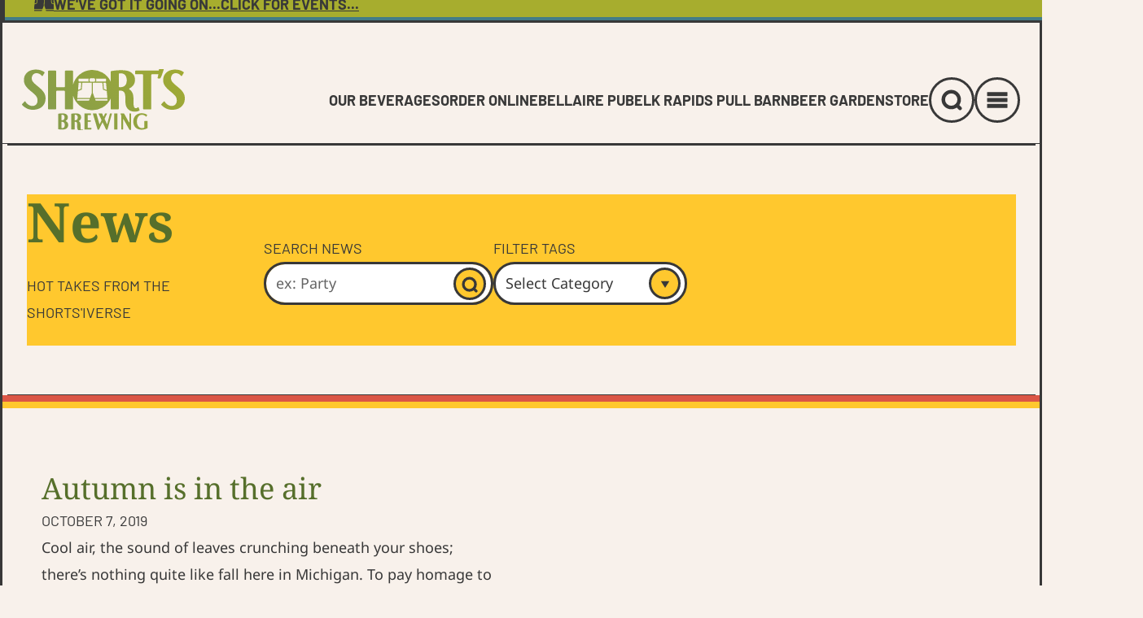

--- FILE ---
content_type: text/html; charset=UTF-8
request_url: https://www.shortsbrewing.com/blog/tag/collaboration/
body_size: 28224
content:
<!doctype html>
<html lang="en-US">
<head> <script type="text/javascript">
/* <![CDATA[ */
var gform;gform||(document.addEventListener("gform_main_scripts_loaded",function(){gform.scriptsLoaded=!0}),document.addEventListener("gform/theme/scripts_loaded",function(){gform.themeScriptsLoaded=!0}),window.addEventListener("DOMContentLoaded",function(){gform.domLoaded=!0}),gform={domLoaded:!1,scriptsLoaded:!1,themeScriptsLoaded:!1,isFormEditor:()=>"function"==typeof InitializeEditor,callIfLoaded:function(o){return!(!gform.domLoaded||!gform.scriptsLoaded||!gform.themeScriptsLoaded&&!gform.isFormEditor()||(gform.isFormEditor()&&console.warn("The use of gform.initializeOnLoaded() is deprecated in the form editor context and will be removed in Gravity Forms 3.1."),o(),0))},initializeOnLoaded:function(o){gform.callIfLoaded(o)||(document.addEventListener("gform_main_scripts_loaded",()=>{gform.scriptsLoaded=!0,gform.callIfLoaded(o)}),document.addEventListener("gform/theme/scripts_loaded",()=>{gform.themeScriptsLoaded=!0,gform.callIfLoaded(o)}),window.addEventListener("DOMContentLoaded",()=>{gform.domLoaded=!0,gform.callIfLoaded(o)}))},hooks:{action:{},filter:{}},addAction:function(o,r,e,t){gform.addHook("action",o,r,e,t)},addFilter:function(o,r,e,t){gform.addHook("filter",o,r,e,t)},doAction:function(o){gform.doHook("action",o,arguments)},applyFilters:function(o){return gform.doHook("filter",o,arguments)},removeAction:function(o,r){gform.removeHook("action",o,r)},removeFilter:function(o,r,e){gform.removeHook("filter",o,r,e)},addHook:function(o,r,e,t,n){null==gform.hooks[o][r]&&(gform.hooks[o][r]=[]);var d=gform.hooks[o][r];null==n&&(n=r+"_"+d.length),gform.hooks[o][r].push({tag:n,callable:e,priority:t=null==t?10:t})},doHook:function(r,o,e){var t;if(e=Array.prototype.slice.call(e,1),null!=gform.hooks[r][o]&&((o=gform.hooks[r][o]).sort(function(o,r){return o.priority-r.priority}),o.forEach(function(o){"function"!=typeof(t=o.callable)&&(t=window[t]),"action"==r?t.apply(null,e):e[0]=t.apply(null,e)})),"filter"==r)return e[0]},removeHook:function(o,r,t,n){var e;null!=gform.hooks[o][r]&&(e=(e=gform.hooks[o][r]).filter(function(o,r,e){return!!(null!=n&&n!=o.tag||null!=t&&t!=o.priority)}),gform.hooks[o][r]=e)}});
/* ]]> */
</script>
<meta charset="UTF-8"><script>if(navigator.userAgent.match(/MSIE|Internet Explorer/i)||navigator.userAgent.match(/Trident\/7\..*?rv:11/i)){var href=document.location.href;if(!href.match(/[?&]nowprocket/)){if(href.indexOf("?")==-1){if(href.indexOf("#")==-1){document.location.href=href+"?nowprocket=1"}else{document.location.href=href.replace("#","?nowprocket=1#")}}else{if(href.indexOf("#")==-1){document.location.href=href+"&nowprocket=1"}else{document.location.href=href.replace("#","&nowprocket=1#")}}}}</script><script>(()=>{class RocketLazyLoadScripts{constructor(){this.v="2.0.4",this.userEvents=["keydown","keyup","mousedown","mouseup","mousemove","mouseover","mouseout","touchmove","touchstart","touchend","touchcancel","wheel","click","dblclick","input"],this.attributeEvents=["onblur","onclick","oncontextmenu","ondblclick","onfocus","onmousedown","onmouseenter","onmouseleave","onmousemove","onmouseout","onmouseover","onmouseup","onmousewheel","onscroll","onsubmit"]}async t(){this.i(),this.o(),/iP(ad|hone)/.test(navigator.userAgent)&&this.h(),this.u(),this.l(this),this.m(),this.k(this),this.p(this),this._(),await Promise.all([this.R(),this.L()]),this.lastBreath=Date.now(),this.S(this),this.P(),this.D(),this.O(),this.M(),await this.C(this.delayedScripts.normal),await this.C(this.delayedScripts.defer),await this.C(this.delayedScripts.async),await this.T(),await this.F(),await this.j(),await this.A(),window.dispatchEvent(new Event("rocket-allScriptsLoaded")),this.everythingLoaded=!0,this.lastTouchEnd&&await new Promise(t=>setTimeout(t,500-Date.now()+this.lastTouchEnd)),this.I(),this.H(),this.U(),this.W()}i(){this.CSPIssue=sessionStorage.getItem("rocketCSPIssue"),document.addEventListener("securitypolicyviolation",t=>{this.CSPIssue||"script-src-elem"!==t.violatedDirective||"data"!==t.blockedURI||(this.CSPIssue=!0,sessionStorage.setItem("rocketCSPIssue",!0))},{isRocket:!0})}o(){window.addEventListener("pageshow",t=>{this.persisted=t.persisted,this.realWindowLoadedFired=!0},{isRocket:!0}),window.addEventListener("pagehide",()=>{this.onFirstUserAction=null},{isRocket:!0})}h(){let t;function e(e){t=e}window.addEventListener("touchstart",e,{isRocket:!0}),window.addEventListener("touchend",function i(o){o.changedTouches[0]&&t.changedTouches[0]&&Math.abs(o.changedTouches[0].pageX-t.changedTouches[0].pageX)<10&&Math.abs(o.changedTouches[0].pageY-t.changedTouches[0].pageY)<10&&o.timeStamp-t.timeStamp<200&&(window.removeEventListener("touchstart",e,{isRocket:!0}),window.removeEventListener("touchend",i,{isRocket:!0}),"INPUT"===o.target.tagName&&"text"===o.target.type||(o.target.dispatchEvent(new TouchEvent("touchend",{target:o.target,bubbles:!0})),o.target.dispatchEvent(new MouseEvent("mouseover",{target:o.target,bubbles:!0})),o.target.dispatchEvent(new PointerEvent("click",{target:o.target,bubbles:!0,cancelable:!0,detail:1,clientX:o.changedTouches[0].clientX,clientY:o.changedTouches[0].clientY})),event.preventDefault()))},{isRocket:!0})}q(t){this.userActionTriggered||("mousemove"!==t.type||this.firstMousemoveIgnored?"keyup"===t.type||"mouseover"===t.type||"mouseout"===t.type||(this.userActionTriggered=!0,this.onFirstUserAction&&this.onFirstUserAction()):this.firstMousemoveIgnored=!0),"click"===t.type&&t.preventDefault(),t.stopPropagation(),t.stopImmediatePropagation(),"touchstart"===this.lastEvent&&"touchend"===t.type&&(this.lastTouchEnd=Date.now()),"click"===t.type&&(this.lastTouchEnd=0),this.lastEvent=t.type,t.composedPath&&t.composedPath()[0].getRootNode()instanceof ShadowRoot&&(t.rocketTarget=t.composedPath()[0]),this.savedUserEvents.push(t)}u(){this.savedUserEvents=[],this.userEventHandler=this.q.bind(this),this.userEvents.forEach(t=>window.addEventListener(t,this.userEventHandler,{passive:!1,isRocket:!0})),document.addEventListener("visibilitychange",this.userEventHandler,{isRocket:!0})}U(){this.userEvents.forEach(t=>window.removeEventListener(t,this.userEventHandler,{passive:!1,isRocket:!0})),document.removeEventListener("visibilitychange",this.userEventHandler,{isRocket:!0}),this.savedUserEvents.forEach(t=>{(t.rocketTarget||t.target).dispatchEvent(new window[t.constructor.name](t.type,t))})}m(){const t="return false",e=Array.from(this.attributeEvents,t=>"data-rocket-"+t),i="["+this.attributeEvents.join("],[")+"]",o="[data-rocket-"+this.attributeEvents.join("],[data-rocket-")+"]",s=(e,i,o)=>{o&&o!==t&&(e.setAttribute("data-rocket-"+i,o),e["rocket"+i]=new Function("event",o),e.setAttribute(i,t))};new MutationObserver(t=>{for(const n of t)"attributes"===n.type&&(n.attributeName.startsWith("data-rocket-")||this.everythingLoaded?n.attributeName.startsWith("data-rocket-")&&this.everythingLoaded&&this.N(n.target,n.attributeName.substring(12)):s(n.target,n.attributeName,n.target.getAttribute(n.attributeName))),"childList"===n.type&&n.addedNodes.forEach(t=>{if(t.nodeType===Node.ELEMENT_NODE)if(this.everythingLoaded)for(const i of[t,...t.querySelectorAll(o)])for(const t of i.getAttributeNames())e.includes(t)&&this.N(i,t.substring(12));else for(const e of[t,...t.querySelectorAll(i)])for(const t of e.getAttributeNames())this.attributeEvents.includes(t)&&s(e,t,e.getAttribute(t))})}).observe(document,{subtree:!0,childList:!0,attributeFilter:[...this.attributeEvents,...e]})}I(){this.attributeEvents.forEach(t=>{document.querySelectorAll("[data-rocket-"+t+"]").forEach(e=>{this.N(e,t)})})}N(t,e){const i=t.getAttribute("data-rocket-"+e);i&&(t.setAttribute(e,i),t.removeAttribute("data-rocket-"+e))}k(t){Object.defineProperty(HTMLElement.prototype,"onclick",{get(){return this.rocketonclick||null},set(e){this.rocketonclick=e,this.setAttribute(t.everythingLoaded?"onclick":"data-rocket-onclick","this.rocketonclick(event)")}})}S(t){function e(e,i){let o=e[i];e[i]=null,Object.defineProperty(e,i,{get:()=>o,set(s){t.everythingLoaded?o=s:e["rocket"+i]=o=s}})}e(document,"onreadystatechange"),e(window,"onload"),e(window,"onpageshow");try{Object.defineProperty(document,"readyState",{get:()=>t.rocketReadyState,set(e){t.rocketReadyState=e},configurable:!0}),document.readyState="loading"}catch(t){console.log("WPRocket DJE readyState conflict, bypassing")}}l(t){this.originalAddEventListener=EventTarget.prototype.addEventListener,this.originalRemoveEventListener=EventTarget.prototype.removeEventListener,this.savedEventListeners=[],EventTarget.prototype.addEventListener=function(e,i,o){o&&o.isRocket||!t.B(e,this)&&!t.userEvents.includes(e)||t.B(e,this)&&!t.userActionTriggered||e.startsWith("rocket-")||t.everythingLoaded?t.originalAddEventListener.call(this,e,i,o):(t.savedEventListeners.push({target:this,remove:!1,type:e,func:i,options:o}),"mouseenter"!==e&&"mouseleave"!==e||t.originalAddEventListener.call(this,e,t.savedUserEvents.push,o))},EventTarget.prototype.removeEventListener=function(e,i,o){o&&o.isRocket||!t.B(e,this)&&!t.userEvents.includes(e)||t.B(e,this)&&!t.userActionTriggered||e.startsWith("rocket-")||t.everythingLoaded?t.originalRemoveEventListener.call(this,e,i,o):t.savedEventListeners.push({target:this,remove:!0,type:e,func:i,options:o})}}J(t,e){this.savedEventListeners=this.savedEventListeners.filter(i=>{let o=i.type,s=i.target||window;return e!==o||t!==s||(this.B(o,s)&&(i.type="rocket-"+o),this.$(i),!1)})}H(){EventTarget.prototype.addEventListener=this.originalAddEventListener,EventTarget.prototype.removeEventListener=this.originalRemoveEventListener,this.savedEventListeners.forEach(t=>this.$(t))}$(t){t.remove?this.originalRemoveEventListener.call(t.target,t.type,t.func,t.options):this.originalAddEventListener.call(t.target,t.type,t.func,t.options)}p(t){let e;function i(e){return t.everythingLoaded?e:e.split(" ").map(t=>"load"===t||t.startsWith("load.")?"rocket-jquery-load":t).join(" ")}function o(o){function s(e){const s=o.fn[e];o.fn[e]=o.fn.init.prototype[e]=function(){return this[0]===window&&t.userActionTriggered&&("string"==typeof arguments[0]||arguments[0]instanceof String?arguments[0]=i(arguments[0]):"object"==typeof arguments[0]&&Object.keys(arguments[0]).forEach(t=>{const e=arguments[0][t];delete arguments[0][t],arguments[0][i(t)]=e})),s.apply(this,arguments),this}}if(o&&o.fn&&!t.allJQueries.includes(o)){const e={DOMContentLoaded:[],"rocket-DOMContentLoaded":[]};for(const t in e)document.addEventListener(t,()=>{e[t].forEach(t=>t())},{isRocket:!0});o.fn.ready=o.fn.init.prototype.ready=function(i){function s(){parseInt(o.fn.jquery)>2?setTimeout(()=>i.bind(document)(o)):i.bind(document)(o)}return"function"==typeof i&&(t.realDomReadyFired?!t.userActionTriggered||t.fauxDomReadyFired?s():e["rocket-DOMContentLoaded"].push(s):e.DOMContentLoaded.push(s)),o([])},s("on"),s("one"),s("off"),t.allJQueries.push(o)}e=o}t.allJQueries=[],o(window.jQuery),Object.defineProperty(window,"jQuery",{get:()=>e,set(t){o(t)}})}P(){const t=new Map;document.write=document.writeln=function(e){const i=document.currentScript,o=document.createRange(),s=i.parentElement;let n=t.get(i);void 0===n&&(n=i.nextSibling,t.set(i,n));const c=document.createDocumentFragment();o.setStart(c,0),c.appendChild(o.createContextualFragment(e)),s.insertBefore(c,n)}}async R(){return new Promise(t=>{this.userActionTriggered?t():this.onFirstUserAction=t})}async L(){return new Promise(t=>{document.addEventListener("DOMContentLoaded",()=>{this.realDomReadyFired=!0,t()},{isRocket:!0})})}async j(){return this.realWindowLoadedFired?Promise.resolve():new Promise(t=>{window.addEventListener("load",t,{isRocket:!0})})}M(){this.pendingScripts=[];this.scriptsMutationObserver=new MutationObserver(t=>{for(const e of t)e.addedNodes.forEach(t=>{"SCRIPT"!==t.tagName||t.noModule||t.isWPRocket||this.pendingScripts.push({script:t,promise:new Promise(e=>{const i=()=>{const i=this.pendingScripts.findIndex(e=>e.script===t);i>=0&&this.pendingScripts.splice(i,1),e()};t.addEventListener("load",i,{isRocket:!0}),t.addEventListener("error",i,{isRocket:!0}),setTimeout(i,1e3)})})})}),this.scriptsMutationObserver.observe(document,{childList:!0,subtree:!0})}async F(){await this.X(),this.pendingScripts.length?(await this.pendingScripts[0].promise,await this.F()):this.scriptsMutationObserver.disconnect()}D(){this.delayedScripts={normal:[],async:[],defer:[]},document.querySelectorAll("script[type$=rocketlazyloadscript]").forEach(t=>{t.hasAttribute("data-rocket-src")?t.hasAttribute("async")&&!1!==t.async?this.delayedScripts.async.push(t):t.hasAttribute("defer")&&!1!==t.defer||"module"===t.getAttribute("data-rocket-type")?this.delayedScripts.defer.push(t):this.delayedScripts.normal.push(t):this.delayedScripts.normal.push(t)})}async _(){await this.L();let t=[];document.querySelectorAll("script[type$=rocketlazyloadscript][data-rocket-src]").forEach(e=>{let i=e.getAttribute("data-rocket-src");if(i&&!i.startsWith("data:")){i.startsWith("//")&&(i=location.protocol+i);try{const o=new URL(i).origin;o!==location.origin&&t.push({src:o,crossOrigin:e.crossOrigin||"module"===e.getAttribute("data-rocket-type")})}catch(t){}}}),t=[...new Map(t.map(t=>[JSON.stringify(t),t])).values()],this.Y(t,"preconnect")}async G(t){if(await this.K(),!0!==t.noModule||!("noModule"in HTMLScriptElement.prototype))return new Promise(e=>{let i;function o(){(i||t).setAttribute("data-rocket-status","executed"),e()}try{if(navigator.userAgent.includes("Firefox/")||""===navigator.vendor||this.CSPIssue)i=document.createElement("script"),[...t.attributes].forEach(t=>{let e=t.nodeName;"type"!==e&&("data-rocket-type"===e&&(e="type"),"data-rocket-src"===e&&(e="src"),i.setAttribute(e,t.nodeValue))}),t.text&&(i.text=t.text),t.nonce&&(i.nonce=t.nonce),i.hasAttribute("src")?(i.addEventListener("load",o,{isRocket:!0}),i.addEventListener("error",()=>{i.setAttribute("data-rocket-status","failed-network"),e()},{isRocket:!0}),setTimeout(()=>{i.isConnected||e()},1)):(i.text=t.text,o()),i.isWPRocket=!0,t.parentNode.replaceChild(i,t);else{const i=t.getAttribute("data-rocket-type"),s=t.getAttribute("data-rocket-src");i?(t.type=i,t.removeAttribute("data-rocket-type")):t.removeAttribute("type"),t.addEventListener("load",o,{isRocket:!0}),t.addEventListener("error",i=>{this.CSPIssue&&i.target.src.startsWith("data:")?(console.log("WPRocket: CSP fallback activated"),t.removeAttribute("src"),this.G(t).then(e)):(t.setAttribute("data-rocket-status","failed-network"),e())},{isRocket:!0}),s?(t.fetchPriority="high",t.removeAttribute("data-rocket-src"),t.src=s):t.src="data:text/javascript;base64,"+window.btoa(unescape(encodeURIComponent(t.text)))}}catch(i){t.setAttribute("data-rocket-status","failed-transform"),e()}});t.setAttribute("data-rocket-status","skipped")}async C(t){const e=t.shift();return e?(e.isConnected&&await this.G(e),this.C(t)):Promise.resolve()}O(){this.Y([...this.delayedScripts.normal,...this.delayedScripts.defer,...this.delayedScripts.async],"preload")}Y(t,e){this.trash=this.trash||[];let i=!0;var o=document.createDocumentFragment();t.forEach(t=>{const s=t.getAttribute&&t.getAttribute("data-rocket-src")||t.src;if(s&&!s.startsWith("data:")){const n=document.createElement("link");n.href=s,n.rel=e,"preconnect"!==e&&(n.as="script",n.fetchPriority=i?"high":"low"),t.getAttribute&&"module"===t.getAttribute("data-rocket-type")&&(n.crossOrigin=!0),t.crossOrigin&&(n.crossOrigin=t.crossOrigin),t.integrity&&(n.integrity=t.integrity),t.nonce&&(n.nonce=t.nonce),o.appendChild(n),this.trash.push(n),i=!1}}),document.head.appendChild(o)}W(){this.trash.forEach(t=>t.remove())}async T(){try{document.readyState="interactive"}catch(t){}this.fauxDomReadyFired=!0;try{await this.K(),this.J(document,"readystatechange"),document.dispatchEvent(new Event("rocket-readystatechange")),await this.K(),document.rocketonreadystatechange&&document.rocketonreadystatechange(),await this.K(),this.J(document,"DOMContentLoaded"),document.dispatchEvent(new Event("rocket-DOMContentLoaded")),await this.K(),this.J(window,"DOMContentLoaded"),window.dispatchEvent(new Event("rocket-DOMContentLoaded"))}catch(t){console.error(t)}}async A(){try{document.readyState="complete"}catch(t){}try{await this.K(),this.J(document,"readystatechange"),document.dispatchEvent(new Event("rocket-readystatechange")),await this.K(),document.rocketonreadystatechange&&document.rocketonreadystatechange(),await this.K(),this.J(window,"load"),window.dispatchEvent(new Event("rocket-load")),await this.K(),window.rocketonload&&window.rocketonload(),await this.K(),this.allJQueries.forEach(t=>t(window).trigger("rocket-jquery-load")),await this.K(),this.J(window,"pageshow");const t=new Event("rocket-pageshow");t.persisted=this.persisted,window.dispatchEvent(t),await this.K(),window.rocketonpageshow&&window.rocketonpageshow({persisted:this.persisted})}catch(t){console.error(t)}}async K(){Date.now()-this.lastBreath>45&&(await this.X(),this.lastBreath=Date.now())}async X(){return document.hidden?new Promise(t=>setTimeout(t)):new Promise(t=>requestAnimationFrame(t))}B(t,e){return e===document&&"readystatechange"===t||(e===document&&"DOMContentLoaded"===t||(e===window&&"DOMContentLoaded"===t||(e===window&&"load"===t||e===window&&"pageshow"===t)))}static run(){(new RocketLazyLoadScripts).t()}}RocketLazyLoadScripts.run()})();</script>
	
		<meta name="viewport"
	      content="width=device-width,minimum-scale=1,initial-scale=1">
	<!-- Google Tag Manager -->
<script type="rocketlazyloadscript">(function(w,d,s,l,i){w[l]=w[l]||[];w[l].push({'gtm.start':
new Date().getTime(),event:'gtm.js'});var f=d.getElementsByTagName(s)[0],
j=d.createElement(s),dl=l!='dataLayer'?'&l='+l:'';j.async=true;j.src=
'https://www.googletagmanager.com/gtm.js?id='+i+dl;f.parentNode.insertBefore(j,f);
})(window,document,'script','dataLayer','GTM-WVNT86P');</script>
<!-- End Google Tag Manager --><style>@font-face{font-display:swap;font-family:"Barlow";font-style:normal;font-weight:400;src:url("https://www.shortsbrewing.com/wp-content/themes/shorts/src/fonts/barlow-v12-latin-regular.woff2") format("woff2")}@font-face{font-display:swap;font-family:"Barlow";font-style:normal;font-weight:700;src:url("https://www.shortsbrewing.com/wp-content/themes/shorts/src/fonts/barlow-v12-latin-700.woff2") format("woff2")}@font-face{font-display:swap;font-family:"Noto Sans";font-style:normal;font-weight:400;src:url("https://www.shortsbrewing.com/wp-content/themes/shorts/src/fonts/noto-sans-v28-latin-regular.woff2") format("woff2")}@font-face{font-display:swap;font-family:"Noto Sans";font-style:italic;font-weight:400;src:url("https://www.shortsbrewing.com/wp-content/themes/shorts/src/fonts/noto-sans-v28-latin-italic.woff2") format("woff2")}@font-face{font-display:swap;font-family:"Noto Sans";font-style:normal;font-weight:700;src:url("https://www.shortsbrewing.com/wp-content/themes/shorts/src/fonts/noto-sans-v28-latin-700.woff2") format("woff2")}@font-face{font-display:swap;font-family:"Noto Serif";font-style:normal;font-weight:400;src:url("https://www.shortsbrewing.com/wp-content/themes/shorts/src/fonts/noto-serif-v22-latin-regular.woff2") format("woff2")}@font-face{font-display:swap;font-family:"Noto Serif";font-style:normal;font-weight:700;src:url("https://www.shortsbrewing.com/wp-content/themes/shorts/src/fonts/noto-serif-v22-latin-700.woff2") format("woff2")}@font-face{font-family:"Noto Serif Fallback";src:local(Georgia);size-adjust:103%;ascent-override:99%;descent-override:24%;line-gap-override:0%}@font-face{font-family:"Barlow Fallback";src:local(Arial Black);size-adjust:80%;ascent-override:124%;descent-override:26%;line-gap-override:normal}@font-face{font-family:"Noto Sans Fallback";src:local(Arial);size-adjust:103%;ascent-override:106%;descent-override:25%;line-gap-override:1%}body{margin:0px;overflow-x:clip}main{overflow-x:clip}*{box-sizing:border-box}
/*# sourceMappingURL=critical.css.map */
</style><meta name='robots' content='index, follow, max-image-preview:large, max-snippet:-1, max-video-preview:-1' />
	<style>img:is([sizes="auto" i], [sizes^="auto," i]) { contain-intrinsic-size: 3000px 1500px }</style>
	
	<!-- This site is optimized with the Yoast SEO plugin v26.7 - https://yoast.com/wordpress/plugins/seo/ -->
	<title>Collaboration Archives - Short&#039;s Brewing Company</title>
<link crossorigin data-rocket-preload as="font" href="https://www.shortsbrewing.com/wp-content/themes/shorts/src/fonts/noto-sans-v28-latin-regular.woff2" rel="preload">
<link crossorigin data-rocket-preload as="font" href="https://www.shortsbrewing.com/wp-content/themes/shorts/src/fonts/barlow-v12-latin-regular.woff2" rel="preload">
<link crossorigin data-rocket-preload as="font" href="https://www.shortsbrewing.com/wp-content/themes/shorts/src/fonts/noto-serif-v22-latin-regular.woff2" rel="preload"><link rel="preload" data-rocket-preload as="image" href="https://www.shortsbrewing.com/wp-content/themes/shorts/src/images/block-texture-primary.jpg" fetchpriority="high">
	<link rel="canonical" href="https://www.shortsbrewing.com/blog/tag/collaboration/" />
	<meta property="og:locale" content="en_US" />
	<meta property="og:type" content="article" />
	<meta property="og:title" content="Collaboration Archives - Short&#039;s Brewing Company" />
	<meta property="og:url" content="https://www.shortsbrewing.com/blog/tag/collaboration/" />
	<meta property="og:site_name" content="Short&#039;s Brewing Company" />
	<meta name="twitter:card" content="summary_large_image" />
	<script type="application/ld+json" class="yoast-schema-graph">{"@context":"https://schema.org","@graph":[{"@type":"CollectionPage","@id":"https://www.shortsbrewing.com/blog/tag/collaboration/","url":"https://www.shortsbrewing.com/blog/tag/collaboration/","name":"Collaboration Archives - Short&#039;s Brewing Company","isPartOf":{"@id":"https://www.shortsbrewing.com/#website"},"breadcrumb":{"@id":"https://www.shortsbrewing.com/blog/tag/collaboration/#breadcrumb"},"inLanguage":"en-US"},{"@type":"BreadcrumbList","@id":"https://www.shortsbrewing.com/blog/tag/collaboration/#breadcrumb","itemListElement":[{"@type":"ListItem","position":1,"name":"Home","item":"https://www.shortsbrewing.com/"},{"@type":"ListItem","position":2,"name":"Collaboration"}]},{"@type":"WebSite","@id":"https://www.shortsbrewing.com/#website","url":"https://www.shortsbrewing.com/","name":"Short's Brewing Company","description":"","publisher":{"@id":"https://www.shortsbrewing.com/#organization"},"potentialAction":[{"@type":"SearchAction","target":{"@type":"EntryPoint","urlTemplate":"https://www.shortsbrewing.com/?s={search_term_string}"},"query-input":{"@type":"PropertyValueSpecification","valueRequired":true,"valueName":"search_term_string"}}],"inLanguage":"en-US"},{"@type":"Organization","@id":"https://www.shortsbrewing.com/#organization","name":"Short's Brewing Company","url":"https://www.shortsbrewing.com/","logo":{"@type":"ImageObject","inLanguage":"en-US","@id":"https://www.shortsbrewing.com/#/schema/logo/image/","url":"https://www.shortsbrewing.com/wp-content/uploads/2023/01/shorts-logo.svg","contentUrl":"https://www.shortsbrewing.com/wp-content/uploads/2023/01/shorts-logo.svg","width":450,"height":176,"caption":"Short's Brewing Company"},"image":{"@id":"https://www.shortsbrewing.com/#/schema/logo/image/"},"sameAs":["https://www.facebook.com/ShortsBrewing","https://wwwyoutube.com/user/ShortsBrewingCompany"]}]}</script>
	<!-- / Yoast SEO plugin. -->



<link href='//hb.wpmucdn.com' rel='preconnect' />
		<style>
			.lazyload,
			.lazyloading {
				max-width: 100%;
			}
		</style>
		<link rel='stylesheet' id='wp-block-library-css' href='https://www.shortsbrewing.com/wp-includes/css/dist/block-library/style.min.css?ver=6.8.3' type='text/css' media='all' />
<style id='wp-block-library-theme-inline-css' type='text/css'>
.wp-block-audio :where(figcaption){color:#555;font-size:13px;text-align:center}.is-dark-theme .wp-block-audio :where(figcaption){color:#ffffffa6}.wp-block-audio{margin:0 0 1em}.wp-block-code{border:1px solid #ccc;border-radius:4px;font-family:Menlo,Consolas,monaco,monospace;padding:.8em 1em}.wp-block-embed :where(figcaption){color:#555;font-size:13px;text-align:center}.is-dark-theme .wp-block-embed :where(figcaption){color:#ffffffa6}.wp-block-embed{margin:0 0 1em}.blocks-gallery-caption{color:#555;font-size:13px;text-align:center}.is-dark-theme .blocks-gallery-caption{color:#ffffffa6}:root :where(.wp-block-image figcaption){color:#555;font-size:13px;text-align:center}.is-dark-theme :root :where(.wp-block-image figcaption){color:#ffffffa6}.wp-block-image{margin:0 0 1em}.wp-block-pullquote{border-bottom:4px solid;border-top:4px solid;color:currentColor;margin-bottom:1.75em}.wp-block-pullquote cite,.wp-block-pullquote footer,.wp-block-pullquote__citation{color:currentColor;font-size:.8125em;font-style:normal;text-transform:uppercase}.wp-block-quote{border-left:.25em solid;margin:0 0 1.75em;padding-left:1em}.wp-block-quote cite,.wp-block-quote footer{color:currentColor;font-size:.8125em;font-style:normal;position:relative}.wp-block-quote:where(.has-text-align-right){border-left:none;border-right:.25em solid;padding-left:0;padding-right:1em}.wp-block-quote:where(.has-text-align-center){border:none;padding-left:0}.wp-block-quote.is-large,.wp-block-quote.is-style-large,.wp-block-quote:where(.is-style-plain){border:none}.wp-block-search .wp-block-search__label{font-weight:700}.wp-block-search__button{border:1px solid #ccc;padding:.375em .625em}:where(.wp-block-group.has-background){padding:1.25em 2.375em}.wp-block-separator.has-css-opacity{opacity:.4}.wp-block-separator{border:none;border-bottom:2px solid;margin-left:auto;margin-right:auto}.wp-block-separator.has-alpha-channel-opacity{opacity:1}.wp-block-separator:not(.is-style-wide):not(.is-style-dots){width:100px}.wp-block-separator.has-background:not(.is-style-dots){border-bottom:none;height:1px}.wp-block-separator.has-background:not(.is-style-wide):not(.is-style-dots){height:2px}.wp-block-table{margin:0 0 1em}.wp-block-table td,.wp-block-table th{word-break:normal}.wp-block-table :where(figcaption){color:#555;font-size:13px;text-align:center}.is-dark-theme .wp-block-table :where(figcaption){color:#ffffffa6}.wp-block-video :where(figcaption){color:#555;font-size:13px;text-align:center}.is-dark-theme .wp-block-video :where(figcaption){color:#ffffffa6}.wp-block-video{margin:0 0 1em}:root :where(.wp-block-template-part.has-background){margin-bottom:0;margin-top:0;padding:1.25em 2.375em}
</style>
<style id='classic-theme-styles-inline-css' type='text/css'>
/*! This file is auto-generated */
.wp-block-button__link{color:#fff;background-color:#32373c;border-radius:9999px;box-shadow:none;text-decoration:none;padding:calc(.667em + 2px) calc(1.333em + 2px);font-size:1.125em}.wp-block-file__button{background:#32373c;color:#fff;text-decoration:none}
</style>
<style id='safe-svg-svg-icon-style-inline-css' type='text/css'>
.safe-svg-cover{text-align:center}.safe-svg-cover .safe-svg-inside{display:inline-block;max-width:100%}.safe-svg-cover svg{fill:currentColor;height:100%;max-height:100%;max-width:100%;width:100%}

</style>
<style id='global-styles-inline-css' type='text/css'>
:root{--wp--preset--aspect-ratio--square: 1;--wp--preset--aspect-ratio--4-3: 4/3;--wp--preset--aspect-ratio--3-4: 3/4;--wp--preset--aspect-ratio--3-2: 3/2;--wp--preset--aspect-ratio--2-3: 2/3;--wp--preset--aspect-ratio--16-9: 16/9;--wp--preset--aspect-ratio--9-16: 9/16;--wp--preset--color--black: #000000;--wp--preset--color--cyan-bluish-gray: #abb8c3;--wp--preset--color--white: #ffffff;--wp--preset--color--pale-pink: #f78da7;--wp--preset--color--vivid-red: #cf2e2e;--wp--preset--color--luminous-vivid-orange: #ff6900;--wp--preset--color--luminous-vivid-amber: #fcb900;--wp--preset--color--light-green-cyan: #7bdcb5;--wp--preset--color--vivid-green-cyan: #00d084;--wp--preset--color--pale-cyan-blue: #8ed1fc;--wp--preset--color--vivid-cyan-blue: #0693e3;--wp--preset--color--vivid-purple: #9b51e0;--wp--preset--color--primary: #566F2B;--wp--preset--color--secondary: #65A8B5;--wp--preset--color--secondary-light: #90C5CF;--wp--preset--color--secondary-alt: #427C87;--wp--preset--color--tertiary: #FFC82E;--wp--preset--color--green: #A7AD2E;--wp--preset--color--orange: #F27D16;--wp--preset--color--orange-alt: #F48B33;--wp--preset--color--red: #DB5646;--wp--preset--color--red-alt: #B83020;--wp--preset--color--gray: #DBD2CA;--wp--preset--color--gray-alt: #F8F1EB;--wp--preset--color--dark: #383838;--wp--preset--color--light: #ffffff;--wp--preset--gradient--vivid-cyan-blue-to-vivid-purple: linear-gradient(135deg,rgba(6,147,227,1) 0%,rgb(155,81,224) 100%);--wp--preset--gradient--light-green-cyan-to-vivid-green-cyan: linear-gradient(135deg,rgb(122,220,180) 0%,rgb(0,208,130) 100%);--wp--preset--gradient--luminous-vivid-amber-to-luminous-vivid-orange: linear-gradient(135deg,rgba(252,185,0,1) 0%,rgba(255,105,0,1) 100%);--wp--preset--gradient--luminous-vivid-orange-to-vivid-red: linear-gradient(135deg,rgba(255,105,0,1) 0%,rgb(207,46,46) 100%);--wp--preset--gradient--very-light-gray-to-cyan-bluish-gray: linear-gradient(135deg,rgb(238,238,238) 0%,rgb(169,184,195) 100%);--wp--preset--gradient--cool-to-warm-spectrum: linear-gradient(135deg,rgb(74,234,220) 0%,rgb(151,120,209) 20%,rgb(207,42,186) 40%,rgb(238,44,130) 60%,rgb(251,105,98) 80%,rgb(254,248,76) 100%);--wp--preset--gradient--blush-light-purple: linear-gradient(135deg,rgb(255,206,236) 0%,rgb(152,150,240) 100%);--wp--preset--gradient--blush-bordeaux: linear-gradient(135deg,rgb(254,205,165) 0%,rgb(254,45,45) 50%,rgb(107,0,62) 100%);--wp--preset--gradient--luminous-dusk: linear-gradient(135deg,rgb(255,203,112) 0%,rgb(199,81,192) 50%,rgb(65,88,208) 100%);--wp--preset--gradient--pale-ocean: linear-gradient(135deg,rgb(255,245,203) 0%,rgb(182,227,212) 50%,rgb(51,167,181) 100%);--wp--preset--gradient--electric-grass: linear-gradient(135deg,rgb(202,248,128) 0%,rgb(113,206,126) 100%);--wp--preset--gradient--midnight: linear-gradient(135deg,rgb(2,3,129) 0%,rgb(40,116,252) 100%);--wp--preset--font-size--small: 13px;--wp--preset--font-size--medium: 20px;--wp--preset--font-size--large: 36px;--wp--preset--font-size--x-large: 42px;--wp--preset--spacing--20: 0.44rem;--wp--preset--spacing--30: 0.67rem;--wp--preset--spacing--40: 1rem;--wp--preset--spacing--50: 1.5rem;--wp--preset--spacing--60: 2.25rem;--wp--preset--spacing--70: 3.38rem;--wp--preset--spacing--80: 5.06rem;--wp--preset--shadow--natural: 6px 6px 9px rgba(0, 0, 0, 0.2);--wp--preset--shadow--deep: 12px 12px 50px rgba(0, 0, 0, 0.4);--wp--preset--shadow--sharp: 6px 6px 0px rgba(0, 0, 0, 0.2);--wp--preset--shadow--outlined: 6px 6px 0px -3px rgba(255, 255, 255, 1), 6px 6px rgba(0, 0, 0, 1);--wp--preset--shadow--crisp: 6px 6px 0px rgba(0, 0, 0, 1);}:where(.is-layout-flex){gap: 0.5em;}:where(.is-layout-grid){gap: 0.5em;}body .is-layout-flex{display: flex;}.is-layout-flex{flex-wrap: wrap;align-items: center;}.is-layout-flex > :is(*, div){margin: 0;}body .is-layout-grid{display: grid;}.is-layout-grid > :is(*, div){margin: 0;}:where(.wp-block-columns.is-layout-flex){gap: 2em;}:where(.wp-block-columns.is-layout-grid){gap: 2em;}:where(.wp-block-post-template.is-layout-flex){gap: 1.25em;}:where(.wp-block-post-template.is-layout-grid){gap: 1.25em;}.has-black-color{color: var(--wp--preset--color--black) !important;}.has-cyan-bluish-gray-color{color: var(--wp--preset--color--cyan-bluish-gray) !important;}.has-white-color{color: var(--wp--preset--color--white) !important;}.has-pale-pink-color{color: var(--wp--preset--color--pale-pink) !important;}.has-vivid-red-color{color: var(--wp--preset--color--vivid-red) !important;}.has-luminous-vivid-orange-color{color: var(--wp--preset--color--luminous-vivid-orange) !important;}.has-luminous-vivid-amber-color{color: var(--wp--preset--color--luminous-vivid-amber) !important;}.has-light-green-cyan-color{color: var(--wp--preset--color--light-green-cyan) !important;}.has-vivid-green-cyan-color{color: var(--wp--preset--color--vivid-green-cyan) !important;}.has-pale-cyan-blue-color{color: var(--wp--preset--color--pale-cyan-blue) !important;}.has-vivid-cyan-blue-color{color: var(--wp--preset--color--vivid-cyan-blue) !important;}.has-vivid-purple-color{color: var(--wp--preset--color--vivid-purple) !important;}.has-black-background-color{background-color: var(--wp--preset--color--black) !important;}.has-cyan-bluish-gray-background-color{background-color: var(--wp--preset--color--cyan-bluish-gray) !important;}.has-white-background-color{background-color: var(--wp--preset--color--white) !important;}.has-pale-pink-background-color{background-color: var(--wp--preset--color--pale-pink) !important;}.has-vivid-red-background-color{background-color: var(--wp--preset--color--vivid-red) !important;}.has-luminous-vivid-orange-background-color{background-color: var(--wp--preset--color--luminous-vivid-orange) !important;}.has-luminous-vivid-amber-background-color{background-color: var(--wp--preset--color--luminous-vivid-amber) !important;}.has-light-green-cyan-background-color{background-color: var(--wp--preset--color--light-green-cyan) !important;}.has-vivid-green-cyan-background-color{background-color: var(--wp--preset--color--vivid-green-cyan) !important;}.has-pale-cyan-blue-background-color{background-color: var(--wp--preset--color--pale-cyan-blue) !important;}.has-vivid-cyan-blue-background-color{background-color: var(--wp--preset--color--vivid-cyan-blue) !important;}.has-vivid-purple-background-color{background-color: var(--wp--preset--color--vivid-purple) !important;}.has-black-border-color{border-color: var(--wp--preset--color--black) !important;}.has-cyan-bluish-gray-border-color{border-color: var(--wp--preset--color--cyan-bluish-gray) !important;}.has-white-border-color{border-color: var(--wp--preset--color--white) !important;}.has-pale-pink-border-color{border-color: var(--wp--preset--color--pale-pink) !important;}.has-vivid-red-border-color{border-color: var(--wp--preset--color--vivid-red) !important;}.has-luminous-vivid-orange-border-color{border-color: var(--wp--preset--color--luminous-vivid-orange) !important;}.has-luminous-vivid-amber-border-color{border-color: var(--wp--preset--color--luminous-vivid-amber) !important;}.has-light-green-cyan-border-color{border-color: var(--wp--preset--color--light-green-cyan) !important;}.has-vivid-green-cyan-border-color{border-color: var(--wp--preset--color--vivid-green-cyan) !important;}.has-pale-cyan-blue-border-color{border-color: var(--wp--preset--color--pale-cyan-blue) !important;}.has-vivid-cyan-blue-border-color{border-color: var(--wp--preset--color--vivid-cyan-blue) !important;}.has-vivid-purple-border-color{border-color: var(--wp--preset--color--vivid-purple) !important;}.has-vivid-cyan-blue-to-vivid-purple-gradient-background{background: var(--wp--preset--gradient--vivid-cyan-blue-to-vivid-purple) !important;}.has-light-green-cyan-to-vivid-green-cyan-gradient-background{background: var(--wp--preset--gradient--light-green-cyan-to-vivid-green-cyan) !important;}.has-luminous-vivid-amber-to-luminous-vivid-orange-gradient-background{background: var(--wp--preset--gradient--luminous-vivid-amber-to-luminous-vivid-orange) !important;}.has-luminous-vivid-orange-to-vivid-red-gradient-background{background: var(--wp--preset--gradient--luminous-vivid-orange-to-vivid-red) !important;}.has-very-light-gray-to-cyan-bluish-gray-gradient-background{background: var(--wp--preset--gradient--very-light-gray-to-cyan-bluish-gray) !important;}.has-cool-to-warm-spectrum-gradient-background{background: var(--wp--preset--gradient--cool-to-warm-spectrum) !important;}.has-blush-light-purple-gradient-background{background: var(--wp--preset--gradient--blush-light-purple) !important;}.has-blush-bordeaux-gradient-background{background: var(--wp--preset--gradient--blush-bordeaux) !important;}.has-luminous-dusk-gradient-background{background: var(--wp--preset--gradient--luminous-dusk) !important;}.has-pale-ocean-gradient-background{background: var(--wp--preset--gradient--pale-ocean) !important;}.has-electric-grass-gradient-background{background: var(--wp--preset--gradient--electric-grass) !important;}.has-midnight-gradient-background{background: var(--wp--preset--gradient--midnight) !important;}.has-small-font-size{font-size: var(--wp--preset--font-size--small) !important;}.has-medium-font-size{font-size: var(--wp--preset--font-size--medium) !important;}.has-large-font-size{font-size: var(--wp--preset--font-size--large) !important;}.has-x-large-font-size{font-size: var(--wp--preset--font-size--x-large) !important;}
:where(.wp-block-post-template.is-layout-flex){gap: 1.25em;}:where(.wp-block-post-template.is-layout-grid){gap: 1.25em;}
:where(.wp-block-columns.is-layout-flex){gap: 2em;}:where(.wp-block-columns.is-layout-grid){gap: 2em;}
:root :where(.wp-block-pullquote){font-size: 1.5em;line-height: 1.6;}
</style>
<link data-minify="1" rel='stylesheet' id='theme-global-base-css' href='https://www.shortsbrewing.com/wp-content/cache/min/1/wp-content/themes/shorts/src/css/global.css?ver=1749743712' type='text/css' media='all' />
<link data-minify="1" rel='stylesheet' id='theme-defer-base-css' href='https://www.shortsbrewing.com/wp-content/cache/min/1/wp-content/themes/shorts/src/css/defer.css?ver=1749743712' type='text/css' media='all' />
<link data-minify="1" rel='stylesheet' id='theme-archive-css' href='https://www.shortsbrewing.com/wp-content/cache/min/1/wp-content/themes/shorts/src/css/page/archive-blog.css?ver=1749743712' type='text/css' media='all' />
<link data-minify="1" rel='stylesheet' id='block-acf-marquee-css' href='https://www.shortsbrewing.com/wp-content/cache/min/1/wp-content/themes/shorts/src/css/blocks/marquee.css?ver=1749743712' type='text/css' media='all' />
<link rel='stylesheet' id='__EPYT__style-css' href='https://www.shortsbrewing.com/wp-content/plugins/youtube-embed-plus/styles/ytprefs.min.css?ver=14.2.4' type='text/css' media='all' />
<style id='__EPYT__style-inline-css' type='text/css'>

                .epyt-gallery-thumb {
                        width: 33.333%;
                }
                
</style>
<link data-minify="1" rel='stylesheet' id='tec-variables-skeleton-css' href='https://www.shortsbrewing.com/wp-content/cache/min/1/wp-content/plugins/the-events-calendar/common/build/css/variables-skeleton.css?ver=1750085762' type='text/css' media='all' />
<link data-minify="1" rel='stylesheet' id='tec-variables-full-css' href='https://www.shortsbrewing.com/wp-content/cache/min/1/wp-content/plugins/the-events-calendar/common/build/css/variables-full.css?ver=1750085762' type='text/css' media='all' />
<script type="rocketlazyloadscript" data-minify="1" data-rocket-type="text/javascript" data-rocket-src="https://www.shortsbrewing.com/wp-content/cache/min/1/wp-content/themes/base/src/js/vendor/bootstrap.bundle.js?ver=1749743712" id="theme-bootstrap-bundle-js" data-rocket-defer defer></script>
<script type="rocketlazyloadscript" data-minify="1" data-rocket-type="text/javascript" data-rocket-src="https://www.shortsbrewing.com/wp-content/cache/min/1/wp-content/themes/shorts/src/js/main.js?ver=1749743712" id="theme-main-js" data-rocket-defer defer></script>
<script type="rocketlazyloadscript" data-minify="1" data-rocket-type="text/javascript" data-rocket-src="https://www.shortsbrewing.com/wp-content/cache/min/1/wp-content/themes/shorts/src/js/blocks/marquee.js?ver=1749743712" id="block-acf-marquee-js" data-rocket-defer defer></script>
<script type="rocketlazyloadscript" data-rocket-type="text/javascript" data-rocket-src="https://www.shortsbrewing.com/wp-includes/js/jquery/jquery.min.js?ver=3.7.1" id="jquery-core-js"></script>
<script type="rocketlazyloadscript" data-rocket-type="text/javascript" data-rocket-src="https://www.shortsbrewing.com/wp-includes/js/jquery/jquery-migrate.min.js?ver=3.4.1" id="jquery-migrate-js" data-rocket-defer defer></script>
<script type="text/javascript" id="__ytprefs__-js-extra">
/* <![CDATA[ */
var _EPYT_ = {"ajaxurl":"https:\/\/www.shortsbrewing.com\/wp-admin\/admin-ajax.php","security":"13ebff0652","gallery_scrolloffset":"20","eppathtoscripts":"https:\/\/www.shortsbrewing.com\/wp-content\/plugins\/youtube-embed-plus\/scripts\/","eppath":"https:\/\/www.shortsbrewing.com\/wp-content\/plugins\/youtube-embed-plus\/","epresponsiveselector":"[\"iframe.__youtube_prefs_widget__\"]","epdovol":"1","version":"14.2.4","evselector":"iframe.__youtube_prefs__[src], iframe[src*=\"youtube.com\/embed\/\"], iframe[src*=\"youtube-nocookie.com\/embed\/\"]","ajax_compat":"","maxres_facade":"eager","ytapi_load":"light","pause_others":"","stopMobileBuffer":"1","facade_mode":"","not_live_on_channel":""};
/* ]]> */
</script>
<script type="rocketlazyloadscript" data-rocket-type="text/javascript" data-rocket-src="https://www.shortsbrewing.com/wp-content/plugins/youtube-embed-plus/scripts/ytprefs.min.js?ver=14.2.4" id="__ytprefs__-js" data-rocket-defer defer></script>
<link rel="https://api.w.org/" href="https://www.shortsbrewing.com/wp-json/" /><link rel="alternate" title="JSON" type="application/json" href="https://www.shortsbrewing.com/wp-json/wp/v2/tags/492" /><script type="rocketlazyloadscript">
    // Block presence of other buttons
    window.__Marker = {};
    </script><meta name="tec-api-version" content="v1"><meta name="tec-api-origin" content="https://www.shortsbrewing.com"><link rel="alternate" href="https://www.shortsbrewing.com/wp-json/tribe/events/v1/events/?tags=collaboration" />		<script type="rocketlazyloadscript">
			document.documentElement.className = document.documentElement.className.replace('no-js', 'js');
		</script>
				<style>
			.no-js img.lazyload {
				display: none;
			}

			figure.wp-block-image img.lazyloading {
				min-width: 150px;
			}

			.lazyload,
			.lazyloading {
				--smush-placeholder-width: 100px;
				--smush-placeholder-aspect-ratio: 1/1;
				width: var(--smush-image-width, var(--smush-placeholder-width)) !important;
				aspect-ratio: var(--smush-image-aspect-ratio, var(--smush-placeholder-aspect-ratio)) !important;
			}

						.lazyload, .lazyloading {
				opacity: 0;
			}

			.lazyloaded {
				opacity: 1;
				transition: opacity 400ms;
				transition-delay: 0ms;
			}

					</style>
		<link rel="icon" href="https://www.shortsbrewing.com/wp-content/uploads/2023/01/cropped-shorts-brewery-favicon-32x32.png" sizes="32x32" />
<link rel="icon" href="https://www.shortsbrewing.com/wp-content/uploads/2023/01/cropped-shorts-brewery-favicon-192x192.png" sizes="192x192" />
<link rel="apple-touch-icon" href="https://www.shortsbrewing.com/wp-content/uploads/2023/01/cropped-shorts-brewery-favicon-180x180.png" />
<meta name="msapplication-TileImage" content="https://www.shortsbrewing.com/wp-content/uploads/2023/01/cropped-shorts-brewery-favicon-270x270.png" />
	<style id="rocket-lazyrender-inline-css">[data-wpr-lazyrender] {content-visibility: auto;}</style><meta name="generator" content="WP Rocket 3.20.3" data-wpr-features="wpr_delay_js wpr_defer_js wpr_minify_js wpr_auto_preload_fonts wpr_automatic_lazy_rendering wpr_oci wpr_image_dimensions wpr_minify_css wpr_preload_links wpr_desktop" /></head>
<body class="archive tag tag-collaboration tag-492 wp-custom-logo wp-embed-responsive wp-theme-base wp-child-theme-shorts tribe-no-js blog-page no-js  not-logged-in has-gray-alt-background-color has-background has-alert" >
<!-- Google Tag Manager (noscript) -->
<noscript><iframe data-src="https://www.googletagmanager.com/ns.html?id=GTM-WVNT86P"
height="0" width="0" style="display:none;visibility:hidden" src="[data-uri]" class="lazyload" data-load-mode="1"></iframe></noscript>
<!-- End Google Tag Manager (noscript) --><aside class="wp-block-buttons skip-content-wrapper">
	<div class="wp-block-button skip-content-button is-style-assistive">
		<a class="wp-block-button__link skip-content" href="#skip-content">
			Skip to main content		</a>
	</div>
</aside>
<aside
	role="alert"
	class="alert-bar alert alert-bar--default dismissible fade show marquee"
	 data-alert-cookie="1" data-alert-id="6763" data-alert-lifetime="7" data-alert-cookie_key="alert-closed-" data-alert-name="base-alert">
	<div class="marquee__container ">
		<a class="alert-bar__link" href="https://www.shortsbrewing.com/events/" target="_blank" rel="noopener">		<div class="alert-bar__container  alert-bar__container--left">
		<span class="alert-bar__text marquee__text">
			<span class="h5 is-style-subheading">
			<i class="ouw-icon base-icon base-icon--left ouw-icon__arrow_right"></i>We've got it going on...click for events...			</span>
		</span>
					</div>
		</a>	</div>
			<div class="btn-close__wrapper">
			<button type="button"
					class="btn-close close alert-bar-close"
					aria-label="Close"
					data-bs-dismiss="alert"
			>
			</button>
		</div><!--btn-close__wrapper--> 
	

</aside><header  class="header-primary has-gray-alt-background-color has-background">

	
	<nav class="navbar primary-navbar container-fluid">
		<figure class="navbar-brand ">

	<a href="https://www.shortsbrewing.com/" class="navbar-brand-link" rel="home" title="Short&#039;s Brewing Company"><span class="ouw-icon ouw-icon__logo-full"></span></a>
</figure>

<ul id="nav-list-primary" class="primary-nav-list navbar-nav d-lg-flex d-none"><li  id="menu-item-1574" class="menu-item menu-item-type-post_type menu-item-object-page nav-item nav-item-1574 item-level-0"><a href="https://www.shortsbrewing.com/our-beers/" data-text="Our Beverages" class=" nav-link"  >Our Beverages</a></li>
<li  id="menu-item-50112" class="menu-item menu-item-type-custom menu-item-object-custom nav-item nav-item-50112 item-level-0"><a href="https://order.toasttab.com/online/shortsbrewing" data-text="Order Online" class=" nav-link"  >Order Online</a></li>
<li  id="menu-item-1911" class="menu-item menu-item-type-post_type menu-item-object-location nav-item nav-item-1911 item-level-0"><a href="https://www.shortsbrewing.com/locations/bellaire-pub/" data-text="Bellaire Pub" class=" nav-link"  >Bellaire Pub</a></li>
<li  id="menu-item-1910" class="menu-item menu-item-type-post_type menu-item-object-location nav-item nav-item-1910 item-level-0"><a href="https://www.shortsbrewing.com/locations/elk-rapids/" data-text="Elk Rapids Pull Barn" class=" nav-link"  >Elk Rapids Pull Barn</a></li>
<li  id="menu-item-52179" class="menu-item menu-item-type-post_type menu-item-object-location nav-item nav-item-52179 item-level-0"><a href="https://www.shortsbrewing.com/locations/beergarden/" data-text="Beer Garden" class=" nav-link"  >Beer Garden</a></li>
<li  id="menu-item-1577" class="menu-item menu-item-type-custom menu-item-object-custom nav-item nav-item-1577 item-level-0"><a href="https://store.shortsbrewing.com" data-text="Store" class=" nav-link"  >Store</a></li>
</ul><div class="navbar-toggler-group">
	<div class="search-overlay collapse collapse-horizontal"
     aria-hidden="true"
     aria-labelledby="headerSearchToggle"
     tabindex="-1"
     id="searchOverlay">
	<form class="search-form"
      method="get"
      role="search"
      action="https://www.shortsbrewing.com/">
	<input name="s"
	       id="s"
	       class="form-control"
	       type="search"
	       placeholder="Search"
	       aria-label="Search>">
	<button class="btn search-btn" type="submit" aria-label="Search"></button>
</form>
</div><button class="navbar-toggler header-search-toggler"
        type="button"
        aria-label="Toggle Search"
        data-bs-toggle="collapse"
        data-bs-target="#searchOverlay"
        aria-controls="searchOverlay"
        aria-expanded="false"
        id="headerSearchToggle"
>
	<span class="search-icon"></span>
</button>
	<button class="sidebar-toggler sidebar-nav-toggle collapsed"
	        type="button"
	        data-bs-toggle="collapse"
	        data-bs-target="#sidebar-nav-wrapper"
	        aria-controls="sidebar-nav-wrapper"
	        aria-expanded="false"
	        aria-label="Toggle navigation"
	>
		<span class="navbar-toggler-icon"></span>
	</button>
</div>

	<div class="sidebar-nav-wrapper collapse" id="sidebar-nav-wrapper">

		<div class="sidebar-image">
							<img width="1000" height="1000" src="https://www.shortsbrewing.com/wp-content/smush-avif/2023/04/menu_background_CS_20230406-1000x1000.jpg.avif" class="attachment-large_square size-large_square img-fluid" alt="A beautiful sunset over the bay." decoding="async" fetchpriority="high" srcset="https://www.shortsbrewing.com/wp-content/smush-avif/2023/04/menu_background_CS_20230406-1000x1000.jpg.avif 1000w, https://www.shortsbrewing.com/wp-content/uploads/2023/04/menu_background_CS_20230406-150x150.jpg 150w, https://www.shortsbrewing.com/wp-content/smush-avif/2023/04/menu_background_CS_20230406-750x750.jpg.avif 750w, https://www.shortsbrewing.com/wp-content/smush-avif/2023/04/menu_background_CS_20230406-360x360.jpg.avif 360w, https://www.shortsbrewing.com/wp-content/uploads/2023/04/menu_background_CS_20230406-100x100.jpg 100w" sizes="(max-width: 1000px) 100vw, 1000px" />					</div>
		<ul id="menu-secondary" class="sidebar-menu"><li  id="menu-item-1591" class="menu-item menu-item-type-post_type menu-item-object-page menu-item-has-children dropdown nav-item nav-item-1591 item-level-0"><a href="https://www.shortsbrewing.com/about/" data-text="About" class=" nav-link dropdown-toggle" data-bs-auto-close="false" data-bs-toggle="dropdown" aria-haspopup="true" aria-expanded="false"  >About</a>
<ul class="dropdown-menu menu-level-0   menu-item menu-item-type-post_type menu-item-object-page menu-item-has-children depth_0">
	<li  id="menu-item-1598" class="menu-item menu-item-type-post_type menu-item-object-page nav-item nav-item-1598 item-level-1"><a href="https://www.shortsbrewing.com/our-story/" data-text="Our Story" class=" dropdown-item"  >Our Story</a></li>
	<li  id="menu-item-1599" class="menu-item menu-item-type-post_type menu-item-object-page nav-item nav-item-1599 item-level-1"><a href="https://www.shortsbrewing.com/about/our-people/" data-text="Our People" class=" dropdown-item"  >Our People</a></li>
	<li  id="menu-item-1600" class="menu-item menu-item-type-post_type menu-item-object-page nav-item nav-item-1600 item-level-1"><a href="https://www.shortsbrewing.com/community-partnerships/" data-text="Community Partnerships" class=" dropdown-item"  >Community Partnerships</a></li>
</ul>
</li>
<li  id="menu-item-16674" class="menu-item menu-item-type-custom menu-item-object-custom menu-item-has-children dropdown nav-item nav-item-16674 item-level-0"><a href="#" data-text="Beverages" class=" nav-link dropdown-toggle" data-bs-auto-close="false" data-bs-toggle="dropdown" aria-haspopup="true" aria-expanded="false"  >Beverages</a>
<ul class="dropdown-menu menu-level-0   menu-item menu-item-type-custom menu-item-object-custom menu-item-has-children depth_0">
	<li  id="menu-item-52543" class="menu-item menu-item-type-post_type menu-item-object-page nav-item nav-item-52543 item-level-1"><a href="https://www.shortsbrewing.com/beer-locator/" data-text="Beer Locator" class=" dropdown-item"  >Beer Locator</a></li>
	<li  id="menu-item-16665" class="menu-item menu-item-type-post_type menu-item-object-page nav-item nav-item-16665 item-level-1"><a href="https://www.shortsbrewing.com/release-schedule/" data-text="Release Schedule" class=" dropdown-item"  >Release Schedule</a></li>
	<li  id="menu-item-1585" class="menu-item menu-item-type-post_type menu-item-object-page nav-item nav-item-1585 item-level-1"><a href="https://www.shortsbrewing.com/our-beers/" data-text="Current Offerings" class=" dropdown-item"  >Current Offerings</a></li>
	<li  id="menu-item-50179" class="menu-item menu-item-type-custom menu-item-object-custom menu-item-has-children nav-item nav-item-50179 item-level-1"><a href="https://www.shortsbrewing.com/our-beers/#beer-portfolio" data-text="Beverage Portfolio" class=" dropdown-item"  >Beverage Portfolio</a>
	<ul class="sub-menu menu-level-1   menu-item menu-item-type-custom menu-item-object-custom menu-item-has-children depth_1">
		<li  id="menu-item-16701" class="menu-item menu-item-type-custom menu-item-object-custom nav-item nav-item-16701 item-level-2"><a href="https://www.shortsbrewing.com/beer-category/speciality/" data-text="All Limited Releases" class=" nav-link dropdown-item"  >All Limited Releases</a></li>
		<li  id="menu-item-16700" class="menu-item menu-item-type-custom menu-item-object-custom nav-item nav-item-16700 item-level-2"><a href="https://www.shortsbrewing.com/beer-category/seasonal/" data-text="All Seasonals" class=" nav-link dropdown-item"  >All Seasonals</a></li>
	</ul>
</li>
</ul>
</li>
<li  id="menu-item-1914" class="menu-item menu-item-type-post_type menu-item-object-location menu-item-has-children dropdown nav-item nav-item-1914 item-level-0"><a href="https://www.shortsbrewing.com/locations/bellaire-pub/" data-text="The Bellaire Pub" class=" nav-link dropdown-toggle" data-bs-auto-close="false" data-bs-toggle="dropdown" aria-haspopup="true" aria-expanded="false"  >The Bellaire Pub</a>
<ul class="dropdown-menu menu-level-0   menu-item menu-item-type-post_type menu-item-object-location menu-item-has-children depth_0">
	<li  id="menu-item-50116" class="menu-item menu-item-type-custom menu-item-object-custom nav-item nav-item-50116 item-level-1"><a href="https://order.toasttab.com/online/shortsbrewing" data-text="Order Online" class=" dropdown-item"  >Order Online</a></li>
	<li  id="menu-item-1588" class="menu-item menu-item-type-custom menu-item-object-custom nav-item nav-item-1588 item-level-1"><a href="https://www.shortsbrewing.com/locations/bellaire-pub/" data-text="Pub Info" class=" dropdown-item"  >Pub Info</a></li>
	<li  id="menu-item-52181" class="menu-item menu-item-type-custom menu-item-object-custom nav-item nav-item-52181 item-level-1"><a href="https://www.shortsbrewing.com/locations/beergarden/" data-text="Beer Garden Info" class=" dropdown-item"  >Beer Garden Info</a></li>
	<li  id="menu-item-16666" class="menu-item menu-item-type-custom menu-item-object-custom nav-item nav-item-16666 item-level-1"><a href="https://www.shortsbrewing.com/locations/bellaire-pub/beer-list/" data-text="Beer List" class=" dropdown-item"  >Beer List</a></li>
	<li  id="menu-item-50158" class="menu-item menu-item-type-custom menu-item-object-custom nav-item nav-item-50158 item-level-1"><a href="https://www.shortsbrewing.com/wp-content/uploads/2025/05/2025_Greatest_Hits_FINAL_June_WEB.pdf" data-text="Pub Menu" class=" dropdown-item"  >Pub Menu</a></li>
	<li  id="menu-item-16668" class="menu-item menu-item-type-post_type menu-item-object-page nav-item nav-item-16668 item-level-1"><a href="https://www.shortsbrewing.com/order-a-keg/" data-text="Order a Keg" class=" dropdown-item"  >Order a Keg</a></li>
	<li  id="menu-item-16669" class="menu-item menu-item-type-post_type menu-item-object-page nav-item nav-item-16669 item-level-1"><a href="https://www.shortsbrewing.com/tours/" data-text="Tours" class=" dropdown-item"  >Tours</a></li>
	<li  id="menu-item-16707" class="menu-item menu-item-type-post_type menu-item-object-page nav-item nav-item-16707 item-level-1"><a href="https://www.shortsbrewing.com/?page_id=16705" data-text="Private Events" class=" dropdown-item"  >Private Events</a></li>
</ul>
</li>
<li  id="menu-item-1913" class="menu-item menu-item-type-post_type menu-item-object-location menu-item-has-children dropdown nav-item nav-item-1913 item-level-0"><a href="https://www.shortsbrewing.com/locations/elk-rapids/" data-text="Elk Rapids Pull Barn" class=" nav-link dropdown-toggle" data-bs-auto-close="false" data-bs-toggle="dropdown" aria-haspopup="true" aria-expanded="false"  >Elk Rapids Pull Barn</a>
<ul class="dropdown-menu menu-level-0   menu-item menu-item-type-post_type menu-item-object-location menu-item-has-children depth_0">
	<li  id="menu-item-1589" class="menu-item menu-item-type-custom menu-item-object-custom nav-item nav-item-1589 item-level-1"><a href="https://www.shortsbrewing.com/locations/elk-rapids/" data-text="Visit the Pull Barn" class=" dropdown-item"  >Visit the Pull Barn</a></li>
	<li  id="menu-item-16670" class="menu-item menu-item-type-custom menu-item-object-custom nav-item nav-item-16670 item-level-1"><a href="https://www.shortsbrewing.com/locations/elk-rapids/beer-list/" data-text="Beer List" class=" dropdown-item"  >Beer List</a></li>
	<li  id="menu-item-16671" class="menu-item menu-item-type-post_type menu-item-object-page nav-item nav-item-16671 item-level-1"><a href="https://www.shortsbrewing.com/order-a-keg/" data-text="Order a Keg" class=" dropdown-item"  >Order a Keg</a></li>
	<li  id="menu-item-16672" class="menu-item menu-item-type-post_type menu-item-object-page nav-item nav-item-16672 item-level-1"><a href="https://www.shortsbrewing.com/tours/" data-text="Tours" class=" dropdown-item"  >Tours</a></li>
</ul>
</li>
<li  id="menu-item-1592" class="menu-item menu-item-type-post_type menu-item-object-page nav-item nav-item-1592 item-level-0"><a href="https://www.shortsbrewing.com/careers/" data-text="Careers" class=" nav-link"  >Careers</a></li>
<li  id="menu-item-18590" class="menu-item menu-item-type-post_type menu-item-object-page current_page_parent nav-item nav-item-18590 item-level-0"><a href="https://www.shortsbrewing.com/news/" data-text="News" class=" nav-link active"  >News</a></li>
<li  id="menu-item-1594" class="menu-item menu-item-type-post_type menu-item-object-page nav-item nav-item-1594 item-level-0"><a href="https://www.shortsbrewing.com/events/" data-text="Events" class=" nav-link"  >Events</a></li>
<li  id="menu-item-16675" class="menu-item menu-item-type-custom menu-item-object-custom menu-item-has-children dropdown nav-item nav-item-16675 item-level-0"><a href="#" data-text="Contact" class=" nav-link dropdown-toggle" data-bs-auto-close="false" data-bs-toggle="dropdown" aria-haspopup="true" aria-expanded="false"  >Contact</a>
<ul class="dropdown-menu menu-level-0   menu-item menu-item-type-custom menu-item-object-custom menu-item-has-children depth_0">
	<li  id="menu-item-1595" class="menu-item menu-item-type-post_type menu-item-object-page nav-item nav-item-1595 item-level-1"><a href="https://www.shortsbrewing.com/contact/" data-text="Contact Us" class=" dropdown-item"  >Contact Us</a></li>
	<li  id="menu-item-16676" class="menu-item menu-item-type-post_type menu-item-object-page nav-item nav-item-16676 item-level-1"><a href="https://www.shortsbrewing.com/faq/" data-text="FAQ" class=" dropdown-item"  >FAQ</a></li>
	<li  id="menu-item-16677" class="menu-item menu-item-type-post_type menu-item-object-page nav-item nav-item-16677 item-level-1"><a href="https://www.shortsbrewing.com/lab-services/" data-text="Lab Services" class=" dropdown-item"  >Lab Services</a></li>
</ul>
</li>
<li  id="menu-item-49005" class="menu-item menu-item-type-custom menu-item-object-custom nav-item nav-item-49005 item-level-0"><a href="https://store.shortsbrewing.com" data-text="Store" class=" nav-link"  >Store</a></li>
</ul>		<div class="sidebar-bottom">
						<ul class="sidebar-social-menu">
				<li><a class="social-sharing-link facebook" href="http://www.facebook.com/ShortsBrewing" title="Facebook" target="_blank" rel="noopener"><svg xmlns="http://www.w3.org/2000/svg" width="24" height="24" viewBox="0 0 24 24"><path d="M22 12c0-5.52-4.48-10-10-10S2 6.48 2 12c0 4.84 3.44 8.87 8 9.8V15H8v-3h2V9.5C10 7.57 11.57 6 13.5 6H16v3h-2c-.55 0-1 .45-1 1v2h3v3h-3v6.95c5.05-.5 9-4.76 9-9.95z"/></svg></a></li><li><a class="social-sharing-link instagram" href="http://instagram.com/shortsbrewing" title="Instagram" target="_blank" rel="noopener"><svg xmlns="http://www.w3.org/2000/svg" width="24" height="24" viewBox="0 0 24 24"><path d="M11.999,7.377c-2.554,0-4.623,2.07-4.623,4.623c0,2.554,2.069,4.624,4.623,4.624c2.552,0,4.623-2.07,4.623-4.624	C16.622,9.447,14.551,7.377,11.999,7.377L11.999,7.377z M11.999,15.004c-1.659,0-3.004-1.345-3.004-3.003	c0-1.659,1.345-3.003,3.004-3.003s3.002,1.344,3.002,3.003C15.001,13.659,13.658,15.004,11.999,15.004L11.999,15.004z"/><circle cx="16.806" cy="7.207" r="1.078"/><path d="M20.533,6.111c-0.469-1.209-1.424-2.165-2.633-2.632c-0.699-0.263-1.438-0.404-2.186-0.42	c-0.963-0.042-1.268-0.054-3.71-0.054s-2.755,0-3.71,0.054C7.548,3.074,6.809,3.215,6.11,3.479C4.9,3.946,3.945,4.902,3.477,6.111	c-0.263,0.7-0.404,1.438-0.419,2.186c-0.043,0.962-0.056,1.267-0.056,3.71c0,2.442,0,2.753,0.056,3.71	c0.015,0.748,0.156,1.486,0.419,2.187c0.469,1.208,1.424,2.164,2.634,2.632c0.696,0.272,1.435,0.426,2.185,0.45	c0.963,0.042,1.268,0.055,3.71,0.055s2.755,0,3.71-0.055c0.747-0.015,1.486-0.157,2.186-0.419c1.209-0.469,2.164-1.424,2.633-2.633	c0.263-0.7,0.404-1.438,0.419-2.186c0.043-0.962,0.056-1.267,0.056-3.71s0-2.753-0.056-3.71C20.941,7.57,20.801,6.819,20.533,6.111z M19.315,15.643c-0.007,0.576-0.111,1.147-0.311,1.688c-0.305,0.787-0.926,1.409-1.712,1.711c-0.535,0.199-1.099,0.303-1.67,0.311	c-0.95,0.044-1.218,0.055-3.654,0.055c-2.438,0-2.687,0-3.655-0.055c-0.569-0.007-1.135-0.112-1.669-0.311	c-0.789-0.301-1.414-0.923-1.719-1.711c-0.196-0.534-0.302-1.099-0.311-1.669c-0.043-0.95-0.053-1.218-0.053-3.654	c0-2.437,0-2.686,0.053-3.655c0.007-0.576,0.111-1.146,0.311-1.687c0.305-0.789,0.93-1.41,1.719-1.712	c0.534-0.198,1.1-0.303,1.669-0.311c0.951-0.043,1.218-0.055,3.655-0.055c2.437,0,2.687,0,3.654,0.055	c0.571,0.007,1.135,0.112,1.67,0.311c0.786,0.303,1.407,0.925,1.712,1.712c0.196,0.534,0.302,1.099,0.311,1.669	c0.043,0.951,0.054,1.218,0.054,3.655c0,2.436,0,2.698-0.043,3.654H19.315z"/></svg></a></li><li><a class="social-sharing-link youtube" href="http://www.youtube.com/user/ShortsBrewingCompany" title="Youtube" target="_blank" rel="noopener"><svg xmlns="http://www.w3.org/2000/svg" width="24" height="24" viewBox="0 0 24 24"><path d="M21.593,7.203c-0.23-0.858-0.905-1.535-1.762-1.766C18.265,5.007,12,5,12,5S5.736,4.993,4.169,5.404	c-0.84,0.229-1.534,0.921-1.766,1.778c-0.413,1.566-0.417,4.814-0.417,4.814s-0.004,3.264,0.406,4.814	c0.23,0.857,0.905,1.534,1.763,1.765c1.582,0.43,7.83,0.437,7.83,0.437s6.265,0.007,7.831-0.403c0.856-0.23,1.534-0.906,1.767-1.763	C21.997,15.281,22,12.034,22,12.034S22.02,8.769,21.593,7.203z M9.996,15.005l0.005-6l5.207,3.005L9.996,15.005z"/></svg></a></li><li><a class="social-sharing-link untappd" href="https://untappd.com/ShortsBrewingCompany" title="Untappd" target="_blank" rel="noopener"><svg width="30" height="24" viewBox="0 0 42 38" fill="#383838" xmlns="http://www.w3.org/2000/svg">
  <path fill-rule="evenodd" clip-rule="evenodd" d="M18.0148 0C18.6969 0 18.204 0.428281 18.4021 0.765439C18.4989 0.934017 18.7673 0.874787 18.917 0.988692C19.0666 1.1026 18.9918 1.39419 19.0886 1.55821L20.6026 3.14832C20.717 3.26223 20.959 3.42625 20.9899 3.60394C21.0207 3.78163 20.4881 4.25547 20.3649 4.40583L18.5385 6.39688C18.38 6.57002 18.1424 7.00741 17.8739 7.0393C17.6451 6.91629 16.7737 4.90701 16.5844 4.51518L16.1751 3.69051L15.735 3.40347C15.6294 3.21211 15.801 2.92051 15.669 2.77016C15.537 2.6198 15.1233 2.73371 15.0617 2.44667C15.0001 2.15963 15.4094 1.65389 15.5326 1.50354C16.0117 0.907641 16.6297 0.448158 17.3282 0.168579L18.0148 0ZM25.809 0C26.9224 0 28.0095 0.870231 28.498 1.51265C28.6168 1.66301 29.0393 2.18241 28.9381 2.45578C28.8369 2.72915 28.4276 2.60158 28.2956 2.80205C28.1635 3.00252 28.344 3.23033 28.2515 3.40347L27.8114 3.71329L27.4814 4.40127C26.1611 7.10309 24.8848 9.83224 23.45 12.4338L22.517 14.2198C22.1396 14.8091 21.8337 15.4441 21.606 16.1107C21.1659 17.7053 21.2671 19.5278 20.5542 20.8263C19.8034 22.0574 18.9926 23.2481 18.1248 24.3938L13.2088 31.5242L10.2602 35.7934C9.72763 36.5679 9.29193 37.4245 8.38972 37.8163C7.48751 38.2081 6.07478 37.8528 5.25179 37.5293C4.66121 37.2964 4.09377 37.005 3.55739 36.659C2.2585 35.8177 1.18773 34.648 0.445866 33.2601C0.0566907 32.6359 -0.085167 31.8804 0.0497738 31.1506C0.252221 30.2394 0.841958 29.6607 1.29526 29.0047L3.78624 25.4007L8.71539 18.2748C9.68802 16.9353 10.5682 15.491 11.5673 14.2335C12.5663 12.976 14.3663 12.5341 15.6822 11.5636C16.3427 11.0115 16.934 10.3764 17.4426 9.67278L19.5903 7.28989L21.2363 5.46742L24.6207 1.86803L24.942 1.53088C25.0212 1.36685 24.964 1.12082 25.0784 0.997804C25.1928 0.874787 25.5185 0.924905 25.6197 0.75177C25.7958 0.455618 25.4261 0.227809 25.809 0ZM26.4559 9.64999C26.7112 9.64999 27.5562 10.7845 27.7454 11.0168C28.4232 11.8597 29.6775 12.2926 30.6237 12.8393C31.0862 13.0948 31.5277 13.3889 31.944 13.7187C32.4845 14.2413 32.9538 14.8375 33.3391 15.491L34.9631 17.8375L40.7593 26.2072L42.7925 29.1596C43.2326 29.8111 43.8004 30.3761 43.972 31.3055C44.0787 32.097 43.8777 32.8999 43.4131 33.5381C42.5289 35.0901 41.2276 36.3423 39.6678 37.142C39.1692 37.391 38.6509 37.5952 38.1186 37.7525C35.3108 38.5863 34.7211 37.1785 33.5768 35.5382L31.4071 32.4036L24.6515 22.6397C23.6613 21.1954 22.297 19.4503 22.8383 16.7166C23.0054 16.1143 23.2703 15.5458 23.6217 15.0354L24.7263 12.9532L25.9278 10.6205C26.0862 10.3152 26.1963 9.82769 26.4559 9.64999Z" />
</svg></a></li>			</ul>
		</div>

	</div>

	</nav>

	
</header>

	<div  id="skip-content" class="" role="main">
		
<div  class="wp-block-cover alignfull is-light has-group-header"><span aria-hidden="true" class="wp-block-cover__background has-background-dim"></span><img width="2048" height="1365" class="wp-block-cover__image-background wp-image-1664 lazyload" alt="" data-src="https://www.shortsbrewing.com/wp-content/uploads/2022/12/shorts-wall-frames.jpg" data-object-fit="cover" src="[data-uri]" style="--smush-placeholder-width: 2048px; --smush-placeholder-aspect-ratio: 2048/1365;" /><div  class="wp-block-cover__inner-container is-layout-flow wp-block-cover-is-layout-flow">
<div class="wp-block-columns are-vertically-aligned-center is-style-header has-tertiary-background-color has-background is-layout-flex wp-container-core-columns-is-layout-9d6595d7 wp-block-columns-is-layout-flex">
<div class="wp-block-column is-vertically-aligned-center is-layout-flow wp-block-column-is-layout-flow" style="flex-basis:24%">
<h1 class="wp-block-heading">News</h1>



<p class="is-style-subheading">Hot Takes from the Shorts'iverse</p>
</div>



<div class="wp-block-column is-vertically-aligned-center is-layout-flow wp-block-column-is-layout-flow">
<p class="is-style-subheading mb-0">Search News</p>


<form method="get" action="https://www.shortsbrewing.com/news/">
	<div class="input-group custom-button">
		<input type="text" name="s" class="form-control" value=""
		       placeholder="ex: Party"
		       aria-label="Enter Keywords">
		<button class="btn btn-outline-secondary" role="button" type="submit">
			<svg xmlns="http://www.w3.org/2000/svg" fill="none" viewBox="0 0 24 24">
  <path stroke="currentColor" stroke-linecap="round" stroke-linejoin="round" stroke-width="4" d="m21.5 21.5-3-3m2-7a9 9 0 1 1-18 0 9 9 0 0 1 18 0Z"/>
</svg>
			<span class="visually-hidden">Search</span>
		</button>
	</div>
</form></div>



<div class="wp-block-column is-vertically-aligned-center is-layout-flow wp-block-column-is-layout-flow">
<p class="is-style-subheading mb-0">Filter Tags</p>


<select class="form-select blog-filter" name="category_name" id="filter-category"
        aria-label="">
	<option value="">Select Category</option>
			<option value="beer-announcements" >
			Beer Announcements		</option>
			<option value="blog" >
			Blog		</option>
			<option value="events" >
			Events		</option>
			<option value="shorts-news" >
			Short's News		</option>
			<option value="shorts-cast" >
			Shorts Cast		</option>
			<option value="uncategorized" >
			Uncategorized		</option>
	</select></div>
</div>
</div></div>
		<div  id="posts" class="posts-container">
			
									<div  class="wp-block-columns post-content are-vertically-aligned-center">
												<div class="wp-block-column is-vertically-aligned-center post-content__image">
		<div class="wp-block-latest-posts__featured-image">
		<a href="https://www.shortsbrewing.com/blog/puremiautumnipa2019release/" rel="bookmark">
			<img width="450" height="176" data-src="https://www.shortsbrewing.com/wp-content/uploads/2023/01/shorts-logo.svg" class="attachment-medium_square size-medium_square img-fluid lazyload" alt="Short&#039;s Brewing Logo" decoding="async" src="[data-uri]" style="--smush-placeholder-width: 450px; --smush-placeholder-aspect-ratio: 450/176;" />		</a>
	</div>

</div>
<div class="wp-block-column is-vertically-aligned-center post-content__excerpt">
	<a class="wp-block-latest-posts__post-title"
	   href="https://www.shortsbrewing.com/blog/puremiautumnipa2019release/">
		Autumn is in the air	</a>
	<div class="wp-block-latest-posts__post-date">
		October 7, 2019	</div>
		<div class="wp-block-latest-posts__post-excerpt">
		<p>Cool air, the sound of leaves crunching beneath your shoes; there’s nothing quite like fall here in Michigan. To pay homage to our beautiful state during this time of year,&#8230;</p>
<p><a class="read-more-link" href="https://www.shortsbrewing.com/blog/puremiautumnipa2019release/">Read More</a></p>
	</div>
</div>

<div class="entry-footer">
	<span class="author vcard">Written by <a href="https://www.shortsbrewing.com/blog/author/tylershortsbrewing-com/">Tyler Glaze</a></span>	<span class="cat-links">Posted in: <a href="https://www.shortsbrewing.com/blog/category/beer-announcements/" rel="category tag">Beer Announcements</a></span><span class="tags-links">Tagged in: <a href="https://www.shortsbrewing.com/blog/tag/american-ipa/" rel="tag">American IPA</a>, <a href="https://www.shortsbrewing.com/blog/tag/beer/" rel="tag">beer</a>, <a href="https://www.shortsbrewing.com/blog/tag/beer-announcement/" rel="tag">Beer Announcement</a>, <a href="https://www.shortsbrewing.com/blog/tag/beer-release/" rel="tag">Beer Release</a>, <a href="https://www.shortsbrewing.com/blog/tag/collaboration/" rel="tag">Collaboration</a>, <a href="https://www.shortsbrewing.com/blog/tag/india-pale-ale/" rel="tag">India Pale Ale</a>, <a href="https://www.shortsbrewing.com/blog/tag/ipa/" rel="tag">IPA</a>, <a href="https://www.shortsbrewing.com/blog/tag/michigan/" rel="tag">Michigan</a>, <a href="https://www.shortsbrewing.com/blog/tag/pure-michigan/" rel="tag">Pure Michigan</a>, <a href="https://www.shortsbrewing.com/blog/tag/pure-michigan-autumn-ipa/" rel="tag">Pure Michigan Autumn IPA</a>, <a href="https://www.shortsbrewing.com/blog/tag/release/" rel="tag">Release</a>, <a href="https://www.shortsbrewing.com/blog/tag/sbc-specialty/" rel="tag">SBC Specialty</a>, <a href="https://www.shortsbrewing.com/blog/tag/shorts/" rel="tag">Short's</a>, <a href="https://www.shortsbrewing.com/blog/tag/shorts-brew/" rel="tag">Short's Brew</a>, <a href="https://www.shortsbrewing.com/blog/tag/shorts-brewing/" rel="tag">Short's Brewing</a>, <a href="https://www.shortsbrewing.com/blog/tag/shorts-brewing-company/" rel="tag">Short's Brewing Company</a>, <a href="https://www.shortsbrewing.com/blog/tag/specialty/" rel="tag">Specialty</a>, <a href="https://www.shortsbrewing.com/blog/tag/specialty-release/" rel="tag">Specialty Release</a></span></div>


					</div>
									<div  class="wp-block-columns post-content are-vertically-aligned-center">
												<div class="wp-block-column is-vertically-aligned-center post-content__image">
		<div class="wp-block-latest-posts__featured-image">
		<a href="https://www.shortsbrewing.com/blog/internetdating2019release/" rel="bookmark">
			<img width="450" height="176" data-src="https://www.shortsbrewing.com/wp-content/uploads/2023/01/shorts-logo.svg" class="attachment-medium_square size-medium_square img-fluid lazyload" alt="Short&#039;s Brewing Logo" decoding="async" src="[data-uri]" style="--smush-placeholder-width: 450px; --smush-placeholder-aspect-ratio: 450/176;" />		</a>
	</div>

</div>
<div class="wp-block-column is-vertically-aligned-center post-content__excerpt">
	<a class="wp-block-latest-posts__post-title"
	   href="https://www.shortsbrewing.com/blog/internetdating2019release/">
		Swipe Right on Internet Dating	</a>
	<div class="wp-block-latest-posts__post-date">
		May 6, 2019	</div>
		<div class="wp-block-latest-posts__post-excerpt">
		<p>It’s a match! We got together and collaborated with our friends at Central State Brewing to bring you Internet Dating. This Gose is brewed with raspberry, lemon verbena, and cucumber&#8230;.</p>
<p><a class="read-more-link" href="https://www.shortsbrewing.com/blog/internetdating2019release/">Read More</a></p>
	</div>
</div>

<div class="entry-footer">
	<span class="author vcard">Written by <a href="https://www.shortsbrewing.com/blog/author/tylershortsbrewing-com/">Tyler Glaze</a></span>	<span class="cat-links">Posted in: <a href="https://www.shortsbrewing.com/blog/category/beer-announcements/" rel="category tag">Beer Announcements</a></span><span class="tags-links">Tagged in: <a href="https://www.shortsbrewing.com/blog/tag/beer-announcement/" rel="tag">Beer Announcement</a>, <a href="https://www.shortsbrewing.com/blog/tag/beer-release/" rel="tag">Beer Release</a>, <a href="https://www.shortsbrewing.com/blog/tag/collaboration/" rel="tag">Collaboration</a>, <a href="https://www.shortsbrewing.com/blog/tag/craft-beer/" rel="tag">Craft Beer</a>, <a href="https://www.shortsbrewing.com/blog/tag/distribution/" rel="tag">Distribution</a>, <a href="https://www.shortsbrewing.com/blog/tag/release/" rel="tag">Release</a>, <a href="https://www.shortsbrewing.com/blog/tag/sbc-specialty/" rel="tag">SBC Specialty</a>, <a href="https://www.shortsbrewing.com/blog/tag/shorts/" rel="tag">Short's</a>, <a href="https://www.shortsbrewing.com/blog/tag/shorts-brew/" rel="tag">Short's Brew</a>, <a href="https://www.shortsbrewing.com/blog/tag/shorts-brewing/" rel="tag">Short's Brewing</a>, <a href="https://www.shortsbrewing.com/blog/tag/shorts-brewing-company/" rel="tag">Short's Brewing Company</a>, <a href="https://www.shortsbrewing.com/blog/tag/sour-beer/" rel="tag">Sour Beer</a>, <a href="https://www.shortsbrewing.com/blog/tag/specialty-release/" rel="tag">Specialty Release</a></span></div>


					</div>
									<div  class="wp-block-columns post-content are-vertically-aligned-center">
												<div class="wp-block-column is-vertically-aligned-center post-content__image">
		<div class="wp-block-latest-posts__featured-image">
		<a href="https://www.shortsbrewing.com/blog/notunofficial2019release/" rel="bookmark">
			<img width="750" height="750" data-src="https://www.shortsbrewing.com/wp-content/smush-avif/2023/02/Not-2-750x750.jpg.avif" class="attachment-medium_square size-medium_square img-fluid lazyload" alt="" decoding="async" data-srcset="https://www.shortsbrewing.com/wp-content/smush-avif/2023/02/Not-2-750x750.jpg.avif 750w, https://www.shortsbrewing.com/wp-content/uploads/2023/02/Not-2-150x150.jpg 150w, https://www.shortsbrewing.com/wp-content/smush-avif/2023/02/Not-2-1000x1000.jpg.avif 1000w, https://www.shortsbrewing.com/wp-content/smush-avif/2023/02/Not-2-360x360.jpg.avif 360w, https://www.shortsbrewing.com/wp-content/smush-avif/2023/02/Not-2-300x300.jpg.avif 300w, https://www.shortsbrewing.com/wp-content/uploads/2023/02/Not-2-100x100.jpg 100w" data-sizes="(max-width: 750px) 100vw, 750px" src="[data-uri]" style="--smush-placeholder-width: 750px; --smush-placeholder-aspect-ratio: 750/750;" />		</a>
	</div>

</div>
<div class="wp-block-column is-vertically-aligned-center post-content__excerpt">
	<a class="wp-block-latest-posts__post-title"
	   href="https://www.shortsbrewing.com/blog/notunofficial2019release/">
		Not Unofficial is Officially Hitting Shelves this Week!	</a>
	<div class="wp-block-latest-posts__post-date">
		January 14, 2019	</div>
		<div class="wp-block-latest-posts__post-excerpt">
		<p>Not Unofficial returns just in time to give us something tropical to sip on in January. This dry-hopped IPA was brewed in collaboration with Lagunitas Brewing Company. Flavors of mango&#8230;</p>
<p><a class="read-more-link" href="https://www.shortsbrewing.com/blog/notunofficial2019release/">Read More</a></p>
	</div>
</div>

<div class="entry-footer">
	<span class="author vcard">Written by <a href="https://www.shortsbrewing.com/blog/author/tylershortsbrewing-com/">Tyler Glaze</a></span>	<span class="cat-links">Posted in: <a href="https://www.shortsbrewing.com/blog/category/beer-announcements/" rel="category tag">Beer Announcements</a></span><span class="tags-links">Tagged in: <a href="https://www.shortsbrewing.com/blog/tag/american-ipa/" rel="tag">American IPA</a>, <a href="https://www.shortsbrewing.com/blog/tag/beer-announcement/" rel="tag">Beer Announcement</a>, <a href="https://www.shortsbrewing.com/blog/tag/beer-release/" rel="tag">Beer Release</a>, <a href="https://www.shortsbrewing.com/blog/tag/collaboration/" rel="tag">Collaboration</a>, <a href="https://www.shortsbrewing.com/blog/tag/craft-beer/" rel="tag">Craft Beer</a>, <a href="https://www.shortsbrewing.com/blog/tag/india-pale-ale/" rel="tag">India Pale Ale</a>, <a href="https://www.shortsbrewing.com/blog/tag/ipa/" rel="tag">IPA</a>, <a href="https://www.shortsbrewing.com/blog/tag/sbc-specialty/" rel="tag">SBC Specialty</a>, <a href="https://www.shortsbrewing.com/blog/tag/shorts/" rel="tag">Short's</a>, <a href="https://www.shortsbrewing.com/blog/tag/shorts-brew/" rel="tag">Short's Brew</a></span></div>


					</div>
									<div  class="wp-block-columns post-content are-vertically-aligned-center">
												<div class="wp-block-column is-vertically-aligned-center post-content__image">
		<div class="wp-block-latest-posts__featured-image">
		<a href="https://www.shortsbrewing.com/blog/bonsairelease2018/" rel="bookmark">
			<img width="750" height="750" data-src="https://www.shortsbrewing.com/wp-content/smush-avif/2023/02/Bonsai3-750x750.jpg.avif" class="attachment-medium_square size-medium_square img-fluid lazyload" alt="" decoding="async" data-srcset="https://www.shortsbrewing.com/wp-content/smush-avif/2023/02/Bonsai3-750x750.jpg.avif 750w, https://www.shortsbrewing.com/wp-content/uploads/2023/02/Bonsai3-150x150.jpg 150w, https://www.shortsbrewing.com/wp-content/smush-avif/2023/02/Bonsai3-1000x1000.jpg.avif 1000w, https://www.shortsbrewing.com/wp-content/smush-avif/2023/02/Bonsai3-360x360.jpg.avif 360w, https://www.shortsbrewing.com/wp-content/smush-avif/2023/02/Bonsai3-300x300.jpg.avif 300w, https://www.shortsbrewing.com/wp-content/uploads/2023/02/Bonsai3-100x100.jpg 100w" data-sizes="(max-width: 750px) 100vw, 750px" src="[data-uri]" style="--smush-placeholder-width: 750px; --smush-placeholder-aspect-ratio: 750/750;" />		</a>
	</div>

</div>
<div class="wp-block-column is-vertically-aligned-center post-content__excerpt">
	<a class="wp-block-latest-posts__post-title"
	   href="https://www.shortsbrewing.com/blog/bonsairelease2018/">
		We Layered with MadTree Brewing!	</a>
	<div class="wp-block-latest-posts__post-date">
		November 12, 2018	</div>
		<div class="wp-block-latest-posts__post-excerpt">
		<p>After sharing a couple gin and tonics with our friends over at MadTree Brewing, we decided to take brewery collaboration to a whole new level. Similar to a traditional black&#8230;</p>
<p><a class="read-more-link" href="https://www.shortsbrewing.com/blog/bonsairelease2018/">Read More</a></p>
	</div>
</div>

<div class="entry-footer">
	<span class="author vcard">Written by <a href="https://www.shortsbrewing.com/blog/author/tylershortsbrewing-com/">Tyler Glaze</a></span>	<span class="cat-links">Posted in: <a href="https://www.shortsbrewing.com/blog/category/beer-announcements/" rel="category tag">Beer Announcements</a></span><span class="tags-links">Tagged in: <a href="https://www.shortsbrewing.com/blog/tag/beer-announcement/" rel="tag">Beer Announcement</a>, <a href="https://www.shortsbrewing.com/blog/tag/beer-release/" rel="tag">Beer Release</a>, <a href="https://www.shortsbrewing.com/blog/tag/collaboration/" rel="tag">Collaboration</a>, <a href="https://www.shortsbrewing.com/blog/tag/craft-beer/" rel="tag">Craft Beer</a>, <a href="https://www.shortsbrewing.com/blog/tag/sbc-specialty/" rel="tag">SBC Specialty</a>, <a href="https://www.shortsbrewing.com/blog/tag/shorts/" rel="tag">Short's</a>, <a href="https://www.shortsbrewing.com/blog/tag/shorts-brew/" rel="tag">Short's Brew</a>, <a href="https://www.shortsbrewing.com/blog/tag/shorts-brewing/" rel="tag">Short's Brewing</a>, <a href="https://www.shortsbrewing.com/blog/tag/shorts-brewing-company/" rel="tag">Short's Brewing Company</a>, <a href="https://www.shortsbrewing.com/blog/tag/specialty-release/" rel="tag">Specialty Release</a></span></div>


					</div>
									<div  class="wp-block-columns post-content are-vertically-aligned-center">
												<div class="wp-block-column is-vertically-aligned-center post-content__image">
		<div class="wp-block-latest-posts__featured-image">
		<a href="https://www.shortsbrewing.com/blog/freedom-body-freedom-mind-freedom-78/" rel="bookmark">
			<img width="750" height="533" data-src="https://www.shortsbrewing.com/wp-content/smush-avif/2023/02/Freedom-of-78-2-750x533.jpg.avif" class="attachment-medium_square size-medium_square img-fluid lazyload" alt="" decoding="async" data-srcset="https://www.shortsbrewing.com/wp-content/smush-avif/2023/02/Freedom-of-78-2-750x533.jpg.avif 750w, https://www.shortsbrewing.com/wp-content/uploads/2023/02/Freedom-of-78-2-40x27.jpg 40w" data-sizes="(max-width: 750px) 100vw, 750px" src="[data-uri]" style="--smush-placeholder-width: 750px; --smush-placeholder-aspect-ratio: 750/533;" />		</a>
	</div>

</div>
<div class="wp-block-column is-vertically-aligned-center post-content__excerpt">
	<a class="wp-block-latest-posts__post-title"
	   href="https://www.shortsbrewing.com/blog/freedom-body-freedom-mind-freedom-78/">
		Freedom of the body, freedom of the mind&#8230; Freedom of &#8217;78!	</a>
	<div class="wp-block-latest-posts__post-date">
		June 7, 2016	</div>
		<div class="wp-block-latest-posts__post-excerpt">
		<p>Freedom of the body, freedom of the mind, it’s time to free one of our favorite releases of the year, Freedom of ‘78! This brew holds a special place in&#8230;</p>
<p><a class="read-more-link" href="https://www.shortsbrewing.com/blog/freedom-body-freedom-mind-freedom-78/">Read More</a></p>
	</div>
</div>

<div class="entry-footer">
	<span class="author vcard">Written by <a href="https://www.shortsbrewing.com/blog/author/tylershortsbrewing-com/">Tyler Glaze</a></span>	<span class="cat-links">Posted in: <a href="https://www.shortsbrewing.com/blog/category/beer-announcements/" rel="category tag">Beer Announcements</a></span><span class="tags-links">Tagged in: <a href="https://www.shortsbrewing.com/blog/tag/beer-release/" rel="tag">Beer Release</a>, <a href="https://www.shortsbrewing.com/blog/tag/collaboration/" rel="tag">Collaboration</a>, <a href="https://www.shortsbrewing.com/blog/tag/freedom-of-78/" rel="tag">Freedom of '78</a>, <a href="https://www.shortsbrewing.com/blog/tag/guava/" rel="tag">Guava</a>, <a href="https://www.shortsbrewing.com/blog/tag/ipa/" rel="tag">IPA</a>, <a href="https://www.shortsbrewing.com/blog/tag/sbc-release/" rel="tag">SBC Release</a>, <a href="https://www.shortsbrewing.com/blog/tag/specialty-release/" rel="tag">Specialty Release</a>, <a href="https://www.shortsbrewing.com/blog/tag/ween/" rel="tag">Ween</a></span></div>


					</div>
									<div  class="wp-block-columns post-content are-vertically-aligned-center">
												<div class="wp-block-column is-vertically-aligned-center post-content__image">
		<div class="wp-block-latest-posts__featured-image">
		<a href="https://www.shortsbrewing.com/blog/compression/" rel="bookmark">
			<img width="750" height="750" data-src="https://www.shortsbrewing.com/wp-content/smush-avif/2023/02/IMG_6357-750x750.jpg.avif" class="attachment-medium_square size-medium_square img-fluid lazyload" alt="" decoding="async" data-srcset="https://www.shortsbrewing.com/wp-content/smush-avif/2023/02/IMG_6357-750x750.jpg.avif 750w, https://www.shortsbrewing.com/wp-content/smush-avif/2023/02/IMG_6357-300x300.jpg.avif 300w, https://www.shortsbrewing.com/wp-content/smush-avif/2023/02/IMG_6357-1024x1024.jpg.avif 1024w, https://www.shortsbrewing.com/wp-content/uploads/2023/02/IMG_6357-150x150.jpg 150w, https://www.shortsbrewing.com/wp-content/smush-avif/2023/02/IMG_6357-768x768.jpg.avif 768w, https://www.shortsbrewing.com/wp-content/smush-avif/2023/02/IMG_6357-1536x1536.jpg.avif 1536w, https://www.shortsbrewing.com/wp-content/smush-avif/2023/02/IMG_6357-2048x2048.jpg.avif 2048w, https://www.shortsbrewing.com/wp-content/uploads/2023/02/IMG_6357-40x40.jpg 40w, https://www.shortsbrewing.com/wp-content/smush-avif/2023/02/IMG_6357-1000x1000.jpg.avif 1000w, https://www.shortsbrewing.com/wp-content/smush-avif/2023/02/IMG_6357-360x360.jpg.avif 360w, https://www.shortsbrewing.com/wp-content/smush-avif/2023/02/IMG_6357-600x600.jpg.avif 600w, https://www.shortsbrewing.com/wp-content/uploads/2023/02/IMG_6357-100x100.jpg 100w" data-sizes="(max-width: 750px) 100vw, 750px" src="[data-uri]" style="--smush-placeholder-width: 750px; --smush-placeholder-aspect-ratio: 750/750;" />		</a>
	</div>

</div>
<div class="wp-block-column is-vertically-aligned-center post-content__excerpt">
	<a class="wp-block-latest-posts__post-title"
	   href="https://www.shortsbrewing.com/blog/compression/">
		Compression	</a>
	<div class="wp-block-latest-posts__post-date">
		April 30, 2016	</div>
		<div class="wp-block-latest-posts__post-excerpt">
		<p>In honor of The Short’s Anni Party XII we decided to do something a little different. To commemorate Vulfpeck’s return to the big stage in downtown Bellaire, we’ve decided to&#8230;</p>
<p><a class="read-more-link" href="https://www.shortsbrewing.com/blog/compression/">Read More</a></p>
	</div>
</div>

<div class="entry-footer">
	<span class="author vcard">Written by <a href="https://www.shortsbrewing.com/blog/author/tylershortsbrewing-com/">Tyler Glaze</a></span>	<span class="cat-links">Posted in: <a href="https://www.shortsbrewing.com/blog/category/beer-announcements/" rel="category tag">Beer Announcements</a></span><span class="tags-links">Tagged in: <a href="https://www.shortsbrewing.com/blog/tag/beer-release/" rel="tag">Beer Release</a>, <a href="https://www.shortsbrewing.com/blog/tag/collaboration/" rel="tag">Collaboration</a>, <a href="https://www.shortsbrewing.com/blog/tag/compression/" rel="tag">Compression</a>, <a href="https://www.shortsbrewing.com/blog/tag/shorts/" rel="tag">Short's</a>, <a href="https://www.shortsbrewing.com/blog/tag/shorts-brewing-company/" rel="tag">Short's Brewing Company</a>, <a href="https://www.shortsbrewing.com/blog/tag/vulfpeck/" rel="tag">Vulfpeck</a></span></div>


					</div>
									<div data-wpr-lazyrender="1" class="wp-block-columns post-content are-vertically-aligned-center">
												<div class="wp-block-column is-vertically-aligned-center post-content__image">
		<div class="wp-block-latest-posts__featured-image">
		<a href="https://www.shortsbrewing.com/blog/damnhandsomeshortscast/" rel="bookmark">
			<img width="750" height="600" data-src="https://www.shortsbrewing.com/wp-content/smush-avif/2023/02/Damn-Handsome-Shorts-Cast-4-12-2016-750x600.jpg.avif" class="attachment-medium_square size-medium_square img-fluid lazyload" alt="" decoding="async" src="[data-uri]" style="--smush-placeholder-width: 750px; --smush-placeholder-aspect-ratio: 750/600;" />		</a>
	</div>

</div>
<div class="wp-block-column is-vertically-aligned-center post-content__excerpt">
	<a class="wp-block-latest-posts__post-title"
	   href="https://www.shortsbrewing.com/blog/damnhandsomeshortscast/">
		Damn Handsome Grooming Co. &#038; Short&#8217;s Brewing Co. Combine!	</a>
	<div class="wp-block-latest-posts__post-date">
		April 12, 2016	</div>
		<div class="wp-block-latest-posts__post-excerpt">
		<p>That&#8217;s right, two power houses are combining forces to make some amazing grooming products for men and women! On this week&#8217;s episode of Short&#8217;s Cast we&#8217;re giving you the low&#8230;</p>
<p><a class="read-more-link" href="https://www.shortsbrewing.com/blog/damnhandsomeshortscast/">Read More</a></p>
	</div>
</div>

<div class="entry-footer">
	<span class="author vcard">Written by <a href="https://www.shortsbrewing.com/blog/author/tylershortsbrewing-com/">Tyler Glaze</a></span>	<span class="cat-links">Posted in: <a href="https://www.shortsbrewing.com/blog/category/shorts-cast/" rel="category tag">Shorts Cast</a></span><span class="tags-links">Tagged in: <a href="https://www.shortsbrewing.com/blog/tag/collaboration/" rel="tag">Collaboration</a>, <a href="https://www.shortsbrewing.com/blog/tag/damn-handsome/" rel="tag">Damn Handsome</a>, <a href="https://www.shortsbrewing.com/blog/tag/grooming/" rel="tag">Grooming</a>, <a href="https://www.shortsbrewing.com/blog/tag/products/" rel="tag">Products</a>, <a href="https://www.shortsbrewing.com/blog/tag/shorts/" rel="tag">Short's</a>, <a href="https://www.shortsbrewing.com/blog/tag/shorts-cast/" rel="tag">Short's Cast</a>, <a href="https://www.shortsbrewing.com/blog/tag/shorts-mart/" rel="tag">Short's Mart</a></span></div>


					</div>
									<div data-wpr-lazyrender="1" class="wp-block-columns post-content are-vertically-aligned-center">
												<div class="wp-block-column is-vertically-aligned-center post-content__image">
		<div class="wp-block-latest-posts__featured-image">
		<a href="https://www.shortsbrewing.com/blog/short-s-brewing-co-announces-vulfpeck-collaboration-brew/" rel="bookmark">
			<img width="688" height="750" data-src="https://www.shortsbrewing.com/wp-content/smush-avif/2023/02/VulfxSBC_bottle2016-688x750.png.avif" class="attachment-medium_square size-medium_square img-fluid lazyload" alt="" decoding="async" src="[data-uri]" style="--smush-placeholder-width: 688px; --smush-placeholder-aspect-ratio: 688/750;" />		</a>
	</div>

</div>
<div class="wp-block-column is-vertically-aligned-center post-content__excerpt">
	<a class="wp-block-latest-posts__post-title"
	   href="https://www.shortsbrewing.com/blog/short-s-brewing-co-announces-vulfpeck-collaboration-brew/">
		Short&#8217;s Brewing Co. Announces Vulfpeck Collaboration Brew	</a>
	<div class="wp-block-latest-posts__post-date">
		April 7, 2016	</div>
		<div class="wp-block-latest-posts__post-excerpt">
		<p>Bellaire, Mich. – Short’s Brewing Company announces a collaboration brew with American funk group, Vulfpeck. The beer called “Compression” is an American Sour Ale inspired by the Vulf Compressor, a&#8230;</p>
<p><a class="read-more-link" href="https://www.shortsbrewing.com/blog/short-s-brewing-co-announces-vulfpeck-collaboration-brew/">Read More</a></p>
	</div>
</div>

<div class="entry-footer">
	<span class="author vcard">Written by <a href="https://www.shortsbrewing.com/blog/author/tylershortsbrewing-com/">Tyler Glaze</a></span>	<span class="cat-links">Posted in: <a href="https://www.shortsbrewing.com/blog/category/shorts-news/" rel="category tag">Short's News</a></span><span class="tags-links">Tagged in: <a href="https://www.shortsbrewing.com/blog/tag/anni-party/" rel="tag">Anni Party</a>, <a href="https://www.shortsbrewing.com/blog/tag/collaboration/" rel="tag">Collaboration</a>, <a href="https://www.shortsbrewing.com/blog/tag/compression/" rel="tag">Compression</a>, <a href="https://www.shortsbrewing.com/blog/tag/shorts/" rel="tag">Short's</a>, <a href="https://www.shortsbrewing.com/blog/tag/shorts-brewing-company/" rel="tag">Short's Brewing Company</a>, <a href="https://www.shortsbrewing.com/blog/tag/vulfpeck/" rel="tag">Vulfpeck</a></span></div>


					</div>
									<div data-wpr-lazyrender="1" class="wp-block-columns post-content are-vertically-aligned-center">
												<div class="wp-block-column is-vertically-aligned-center post-content__image">
		<div class="wp-block-latest-posts__featured-image">
		<a href="https://www.shortsbrewing.com/blog/shorts-brewing-co-funky-buddha-brewery-pour-first-collaboration-blended-site-extreme-beer-fest/" rel="bookmark">
			<img width="750" height="533" data-src="https://www.shortsbrewing.com/wp-content/smush-avif/2023/02/Shorts-and-Funky-Buddha-crew-photo-credit-Michael-Murphy-IV-750x533.jpg.avif" class="attachment-medium_square size-medium_square img-fluid lazyload" alt="" decoding="async" data-srcset="https://www.shortsbrewing.com/wp-content/smush-avif/2023/02/Shorts-and-Funky-Buddha-crew-photo-credit-Michael-Murphy-IV-750x533.jpg.avif 750w, https://www.shortsbrewing.com/wp-content/uploads/2023/02/Shorts-and-Funky-Buddha-crew-photo-credit-Michael-Murphy-IV-40x27.jpg 40w" data-sizes="(max-width: 750px) 100vw, 750px" src="[data-uri]" style="--smush-placeholder-width: 750px; --smush-placeholder-aspect-ratio: 750/533;" />		</a>
	</div>

</div>
<div class="wp-block-column is-vertically-aligned-center post-content__excerpt">
	<a class="wp-block-latest-posts__post-title"
	   href="https://www.shortsbrewing.com/blog/shorts-brewing-co-funky-buddha-brewery-pour-first-collaboration-blended-site-extreme-beer-fest/">
		FIRST COLLABORATION BLENDED ON-SITE AT EXTREME BEER FEST	</a>
	<div class="wp-block-latest-posts__post-date">
		February 4, 2016	</div>
		<div class="wp-block-latest-posts__post-excerpt">
		<p>Bellaire, Mich. – Short’s Brewing Company of Bellaire, MI and Funky Buddha Brewery of Oakland Park, FL will be making history this weekend at the sold out Extreme Beer Fest&#8230;</p>
<p><a class="read-more-link" href="https://www.shortsbrewing.com/blog/shorts-brewing-co-funky-buddha-brewery-pour-first-collaboration-blended-site-extreme-beer-fest/">Read More</a></p>
	</div>
</div>

<div class="entry-footer">
	<span class="author vcard">Written by <a href="https://www.shortsbrewing.com/blog/author/tylershortsbrewing-com/">Tyler Glaze</a></span>	<span class="cat-links">Posted in: <a href="https://www.shortsbrewing.com/blog/category/shorts-news/" rel="category tag">Short's News</a></span><span class="tags-links">Tagged in: <a href="https://www.shortsbrewing.com/blog/tag/boston/" rel="tag">Boston</a>, <a href="https://www.shortsbrewing.com/blog/tag/collaboration/" rel="tag">Collaboration</a>, <a href="https://www.shortsbrewing.com/blog/tag/extreme-beer-fest/" rel="tag">Extreme Beer Fest</a>, <a href="https://www.shortsbrewing.com/blog/tag/florida/" rel="tag">Florida</a>, <a href="https://www.shortsbrewing.com/blog/tag/funky-buddha/" rel="tag">Funky Buddha</a>, <a href="https://www.shortsbrewing.com/blog/tag/michigan/" rel="tag">Michigan</a>, <a href="https://www.shortsbrewing.com/blog/tag/old-fashioned/" rel="tag">Old Fashioned</a>, <a href="https://www.shortsbrewing.com/blog/tag/shorts/" rel="tag">Short's</a>, <a href="https://www.shortsbrewing.com/blog/tag/shorts-brewing-company/" rel="tag">Short's Brewing Company</a>, <a href="https://www.shortsbrewing.com/blog/tag/tip-ta-tip/" rel="tag">Tip ta Tip</a></span></div>


					</div>
									<div data-wpr-lazyrender="1" class="wp-block-columns post-content are-vertically-aligned-center">
												<div class="wp-block-column is-vertically-aligned-center post-content__image">
		<div class="wp-block-latest-posts__featured-image">
		<a href="https://www.shortsbrewing.com/blog/shorts-funky-buddha-collaboration-beer/" rel="bookmark">
			<img width="750" height="533" data-src="https://www.shortsbrewing.com/wp-content/smush-avif/2023/02/FunkyB-WEB-501-750x533.jpg.avif" class="attachment-medium_square size-medium_square img-fluid lazyload" alt="" decoding="async" data-srcset="https://www.shortsbrewing.com/wp-content/smush-avif/2023/02/FunkyB-WEB-501-750x533.jpg.avif 750w, https://www.shortsbrewing.com/wp-content/uploads/2023/02/FunkyB-WEB-501-40x27.jpg 40w" data-sizes="(max-width: 750px) 100vw, 750px" src="[data-uri]" style="--smush-placeholder-width: 750px; --smush-placeholder-aspect-ratio: 750/533;" />		</a>
	</div>

</div>
<div class="wp-block-column is-vertically-aligned-center post-content__excerpt">
	<a class="wp-block-latest-posts__post-title"
	   href="https://www.shortsbrewing.com/blog/shorts-funky-buddha-collaboration-beer/">
		Short&#8217;s &#038; Funky Buddha Collaboration Beer	</a>
	<div class="wp-block-latest-posts__post-date">
		December 2, 2015	</div>
		<div class="wp-block-latest-posts__post-excerpt">
		<p>It&#8217;s the holiday season which means it&#8217;s the perfect opportunity to celebrate and COLLABORATE! Short&#8217;s is excited to announce a collaboration craft beer with Funky Buddha Brewing in Boca Raton,&#8230;</p>
<p><a class="read-more-link" href="https://www.shortsbrewing.com/blog/shorts-funky-buddha-collaboration-beer/">Read More</a></p>
	</div>
</div>

<div class="entry-footer">
	<span class="author vcard">Written by <a href="https://www.shortsbrewing.com/blog/author/tylershortsbrewing-com/">Tyler Glaze</a></span>	<span class="cat-links">Posted in: <a href="https://www.shortsbrewing.com/blog/category/shorts-cast/" rel="category tag">Shorts Cast</a></span><span class="tags-links">Tagged in: <a href="https://www.shortsbrewing.com/blog/tag/collaboration/" rel="tag">Collaboration</a>, <a href="https://www.shortsbrewing.com/blog/tag/funky-buddha-brewery/" rel="tag">Funky Buddha Brewery</a>, <a href="https://www.shortsbrewing.com/blog/tag/shorts/" rel="tag">Short's</a>, <a href="https://www.shortsbrewing.com/blog/tag/shorts-cast/" rel="tag">Short's Cast</a></span></div>


					</div>
									<div data-wpr-lazyrender="1" class="wp-block-columns post-content are-vertically-aligned-center">
												<div class="wp-block-column is-vertically-aligned-center post-content__image">
		<div class="wp-block-latest-posts__featured-image">
		<a href="https://www.shortsbrewing.com/blog/tip-tip-collaboration-funky-buddha/" rel="bookmark">
			<img width="750" height="533" data-src="https://www.shortsbrewing.com/wp-content/smush-avif/2023/02/FunkyB-WEB-34-750x533.jpg.avif" class="attachment-medium_square size-medium_square img-fluid lazyload" alt="" decoding="async" data-srcset="https://www.shortsbrewing.com/wp-content/smush-avif/2023/02/FunkyB-WEB-34-750x533.jpg.avif 750w, https://www.shortsbrewing.com/wp-content/uploads/2023/02/FunkyB-WEB-34-40x27.jpg 40w" data-sizes="(max-width: 750px) 100vw, 750px" src="[data-uri]" style="--smush-placeholder-width: 750px; --smush-placeholder-aspect-ratio: 750/533;" />		</a>
	</div>

</div>
<div class="wp-block-column is-vertically-aligned-center post-content__excerpt">
	<a class="wp-block-latest-posts__post-title"
	   href="https://www.shortsbrewing.com/blog/tip-tip-collaboration-funky-buddha/">
		Tip ta Tip, a Collaboration with Funky Buddha	</a>
	<div class="wp-block-latest-posts__post-date">
		December 2, 2015	</div>
		<div class="wp-block-latest-posts__post-excerpt">
		<p>It is true, you’ll be hard pressed to find many Short’s collabs with other breweries. It’s not that we don’t play well with others, we just keep pretty busy with&#8230;</p>
<p><a class="read-more-link" href="https://www.shortsbrewing.com/blog/tip-tip-collaboration-funky-buddha/">Read More</a></p>
	</div>
</div>

<div class="entry-footer">
	<span class="author vcard">Written by <a href="https://www.shortsbrewing.com/blog/author/tylershortsbrewing-com/">Tyler Glaze</a></span>	<span class="cat-links">Posted in: <a href="https://www.shortsbrewing.com/blog/category/shorts-news/" rel="category tag">Short's News</a></span><span class="tags-links">Tagged in: <a href="https://www.shortsbrewing.com/blog/tag/collaboration/" rel="tag">Collaboration</a>, <a href="https://www.shortsbrewing.com/blog/tag/funky-buddha/" rel="tag">Funky Buddha</a>, <a href="https://www.shortsbrewing.com/blog/tag/shorts/" rel="tag">Short's</a>, <a href="https://www.shortsbrewing.com/blog/tag/shorts-brewing-company/" rel="tag">Short's Brewing Company</a>, <a href="https://www.shortsbrewing.com/blog/tag/tip-ta-tip/" rel="tag">Tip ta Tip</a></span></div>


					</div>
				
					</div>

			<div data-wpr-lazyrender="1" class="blog-footer lazyload" style="background-image:inherit" data-bg-image="url(&#039;https://www.shortsbrewing.com/wp-content/uploads/2022/12/shorts-wall-frames.jpg&#039;)">
			</div>
	</div>

<footer data-wpr-lazyrender="1" class="page-footer" role="contentinfo" itemscope itemtype="http://schema.org/WPFooter">
	
<div  class="wp-block-group has-tertiary-background-color has-background"><div  class="wp-block-group__inner-container is-layout-constrained wp-block-group-is-layout-constrained">
<div style="height:2rem" aria-hidden="true" class="wp-block-spacer"></div>



<div class="wp-block-columns mb-0 is-style-default is-layout-flex wp-container-core-columns-is-layout-9d6595d7 wp-block-columns-is-layout-flex">
<div class="wp-block-column is-layout-flow wp-block-column-is-layout-flow">
<h2 class="wp-block-heading">Want Regular Updates?</h2>



<h4 class="is-style-subheading wp-block-heading">Sure you do! So get the latest from our newsletter</h4>
</div>



<div class="wp-block-column is-layout-flow wp-block-column-is-layout-flow"><script type="rocketlazyloadscript" data-rocket-type="text/javascript">
/* <![CDATA[ */

/* ]]> */
</script>

                <div class='gf_browser_chrome gform_wrapper gravity-theme gform-theme--no-framework form-inline_wrapper' data-form-theme='gravity-theme' data-form-index='0' id='gform_wrapper_1' ><div id='gf_1' class='gform_anchor' tabindex='-1'></div><form method='post' enctype='multipart/form-data' target='gform_ajax_frame_1' id='gform_1' class='form-inline' action='/blog/tag/collaboration/#gf_1' data-formid='1' novalidate>
                        <div class='gform-body gform_body'><div id='gform_fields_1' class='gform_fields top_label form_sublabel_below description_below validation_below'><div id="field_1_1" class="gfield gfield--type-email field_sublabel_below gfield--no-description field_description_below field_validation_below gfield_visibility_visible"  ><label class='gfield_label gfield_label form-label gform-field-label' for='input_1_1'>Email</label><div class='ginput_container ginput_container  ginput_container_email'>
                            <input name='input_1' id='input_1_1' type='email' value='' class='form-control form-control '     aria-invalid="false"  />
                        </div></div></div></div>
        <div class='gform-footer gform_footer top_label'> <input type='submit' id='gform_submit_button_1' class='gform_button btn btn-primary button' onclick='gform.submission.handleButtonClick(this);' data-submission-type='submit' value='Submit'  /> <input type='hidden' name='gform_ajax' value='form_id=1&amp;title=&amp;description=&amp;tabindex=0&amp;theme=gravity-theme&amp;styles=[]&amp;hash=3ffbb76848bce9ce914ed162891b5f56' />
            <input type='hidden' class='gform_hidden' name='gform_submission_method' data-js='gform_submission_method_1' value='iframe' />
            <input type='hidden' class='gform_hidden' name='gform_theme' data-js='gform_theme_1' id='gform_theme_1' value='gravity-theme' />
            <input type='hidden' class='gform_hidden' name='gform_style_settings' data-js='gform_style_settings_1' id='gform_style_settings_1' value='[]' />
            <input type='hidden' class='gform_hidden' name='is_submit_1' value='1' />
            <input type='hidden' class='gform_hidden' name='gform_submit' value='1' />
            
            <input type='hidden' class='gform_hidden' name='gform_unique_id' value='' />
            <input type='hidden' class='gform_hidden' name='state_1' value='WyJbXSIsImY1MzU1NmJlYTlkYjY5MDAwOTVlNTRiZWU2MzJkNDIxIl0=' />
            <input type='hidden' autocomplete='off' class='gform_hidden' name='gform_target_page_number_1' id='gform_target_page_number_1' value='0' />
            <input type='hidden' autocomplete='off' class='gform_hidden' name='gform_source_page_number_1' id='gform_source_page_number_1' value='1' />
            <input type='hidden' name='gform_field_values' value='' />
            
        </div>
                        </form>
                        </div>
		                <iframe style='display:none;width:0px;height:0px;' src='about:blank' name='gform_ajax_frame_1' id='gform_ajax_frame_1' title='This iframe contains the logic required to handle Ajax powered Gravity Forms.'></iframe>
		                <script type="rocketlazyloadscript" data-rocket-type="text/javascript">
/* <![CDATA[ */
 gform.initializeOnLoaded( function() {gformInitSpinner( 1, 'https://www.shortsbrewing.com/wp-content/plugins/gravityforms/images/spinner.svg', true );jQuery('#gform_ajax_frame_1').on('load',function(){var contents = jQuery(this).contents().find('*').html();var is_postback = contents.indexOf('GF_AJAX_POSTBACK') >= 0;if(!is_postback){return;}var form_content = jQuery(this).contents().find('#gform_wrapper_1');var is_confirmation = jQuery(this).contents().find('#gform_confirmation_wrapper_1').length > 0;var is_redirect = contents.indexOf('gformRedirect(){') >= 0;var is_form = form_content.length > 0 && ! is_redirect && ! is_confirmation;var mt = parseInt(jQuery('html').css('margin-top'), 10) + parseInt(jQuery('body').css('margin-top'), 10) + 100;if(is_form){jQuery('#gform_wrapper_1').html(form_content.html());if(form_content.hasClass('gform_validation_error')){jQuery('#gform_wrapper_1').addClass('gform_validation_error');} else {jQuery('#gform_wrapper_1').removeClass('gform_validation_error');}setTimeout( function() { /* delay the scroll by 50 milliseconds to fix a bug in chrome */ jQuery(document).scrollTop(jQuery('#gform_wrapper_1').offset().top - mt); }, 50 );if(window['gformInitDatepicker']) {gformInitDatepicker();}if(window['gformInitPriceFields']) {gformInitPriceFields();}var current_page = jQuery('#gform_source_page_number_1').val();gformInitSpinner( 1, 'https://www.shortsbrewing.com/wp-content/plugins/gravityforms/images/spinner.svg', true );jQuery(document).trigger('gform_page_loaded', [1, current_page]);window['gf_submitting_1'] = false;}else if(!is_redirect){var confirmation_content = jQuery(this).contents().find('.GF_AJAX_POSTBACK').html();if(!confirmation_content){confirmation_content = contents;}jQuery('#gform_wrapper_1').replaceWith(confirmation_content);jQuery(document).scrollTop(jQuery('#gf_1').offset().top - mt);jQuery(document).trigger('gform_confirmation_loaded', [1]);window['gf_submitting_1'] = false;wp.a11y.speak(jQuery('#gform_confirmation_message_1').text());}else{jQuery('#gform_1').append(contents);if(window['gformRedirect']) {gformRedirect();}}jQuery(document).trigger("gform_pre_post_render", [{ formId: "1", currentPage: "current_page", abort: function() { this.preventDefault(); } }]);        if (event && event.defaultPrevented) {                return;        }        const gformWrapperDiv = document.getElementById( "gform_wrapper_1" );        if ( gformWrapperDiv ) {            const visibilitySpan = document.createElement( "span" );            visibilitySpan.id = "gform_visibility_test_1";            gformWrapperDiv.insertAdjacentElement( "afterend", visibilitySpan );        }        const visibilityTestDiv = document.getElementById( "gform_visibility_test_1" );        let postRenderFired = false;        function triggerPostRender() {            if ( postRenderFired ) {                return;            }            postRenderFired = true;            gform.core.triggerPostRenderEvents( 1, current_page );            if ( visibilityTestDiv ) {                visibilityTestDiv.parentNode.removeChild( visibilityTestDiv );            }        }        function debounce( func, wait, immediate ) {            var timeout;            return function() {                var context = this, args = arguments;                var later = function() {                    timeout = null;                    if ( !immediate ) func.apply( context, args );                };                var callNow = immediate && !timeout;                clearTimeout( timeout );                timeout = setTimeout( later, wait );                if ( callNow ) func.apply( context, args );            };        }        const debouncedTriggerPostRender = debounce( function() {            triggerPostRender();        }, 200 );        if ( visibilityTestDiv && visibilityTestDiv.offsetParent === null ) {            const observer = new MutationObserver( ( mutations ) => {                mutations.forEach( ( mutation ) => {                    if ( mutation.type === 'attributes' && visibilityTestDiv.offsetParent !== null ) {                        debouncedTriggerPostRender();                        observer.disconnect();                    }                });            });            observer.observe( document.body, {                attributes: true,                childList: false,                subtree: true,                attributeFilter: [ 'style', 'class' ],            });        } else {            triggerPostRender();        }    } );} ); 
/* ]]> */
</script>
</div>
</div>



<div style="height:2rem" aria-hidden="true" class="wp-block-spacer"></div>
</div></div>
					<div  class="page-footer__widgets has-gray-alt-background-color" role="complementary">
								<div  class="container">
				<div class="cheers"><span class="cheers-welcome-text">Beer coming right up!</span><div class="cheers-container">
<div class="rs-loading ">
	<img width="360" height="360" data-src="https://www.shortsbrewing.com/wp-content/themes/shorts/src/images/shorts-logo-animated.gif"
	     alt="Short's Logo Animated" src="[data-uri]" class="lazyload" style="--smush-placeholder-width: 360px; --smush-placeholder-aspect-ratio: 360/360;" />
	<p class="h4 is-style-subheading">Loading...</p>
</div><!--rs-loading--> <span class="ouw-icon ouw-icon__speciality"></span> <div class="cheers-text-container"><span class="cheers-text">chug</span><span class="cheers-text">chug</span><span class="cheers-text">chug</span></div></div></div>					<div class="page-footer__widget-content">
						<div id="block-9" class="widget widget_block">
<hr class="wp-block-separator has-alpha-channel-opacity is-style-wide"/>
</div><div id="block-10" class="widget widget_block">
<h2 class="widget-title location-contact-info wp-block-heading">Hours &amp; Contact</h2>
</div><div id="block-11" class="widget widget_block">
<hr class="wp-block-separator has-alpha-channel-opacity is-style-wide"/>
</div><div id="block-8" class="widget widget_block">
<div class="wp-block-group location-contact-info__dropdown"><div class="wp-block-group__inner-container is-layout-constrained wp-block-group-is-layout-constrained">
<p class="h5"><a href="https://www.shortsbrewing.com/locations/bellaire-pub/" data-type="location" data-id="1638">The Bellaire Pub</a></p>



	<div class="location-details ">
		<div class=" location-detail">
			<div class="row">
															<div class="col-md-6">
															<div class="h6 is-style-subheading">
									PUB HOURS								</div>
														<ul class="list-unstyled">
																	<li>
										Sun–Thurs: 11:00AM–10:00PM									</li>
																	<li>
										Fri–Sat: 11:00AM–11:00PM									</li>
															</ul>
						</div><!--col-->
									
				
															<div class="col-md-6">
							<div class="h6 is-style-subheading">
								Kitchen Hours							</div>

							<ul class="list-unstyled">
																	<li>
										Sun–Thurs: 11:00AM–9:00PM									</li>
																	<li>
										Fri–Sat: 11:00AM–10:00PM									</li>
															</ul>
						</div><!--col-->
					
									
									<div class="col-md-12 is-style-text-arrow-right ">
						<a href="tel:2314982300"
						   class="wp-block-button__link wp-element-button">
							(231) 498-2300						</a>
					</div><!--col-->
							</div><!--row-->
		</div><!--container-class-->
	</div><!--location-detail-->



<p class="h5"><a href="https://www.shortsbrewing.com/locations/the-elk-rapids-pull-barn/" data-type="location" data-id="1639">The Elk Rapids<br>Pull Barn</a></p>



	<div class="location-details ">
		<div class=" location-detail">
			<div class="row">
															<div class="col-md-6">
															<div class="h6 is-style-subheading">
									Pull Barn Hours								</div>
														<ul class="list-unstyled">
																	<li>
										Mon–Thurs: 2:00PM–8:00PM									</li>
																	<li>
										Fri–Sat: 11:00AM–9:00PM									</li>
																	<li>
										Sun: 12:00PM–8:00PM									</li>
															</ul>
						</div><!--col-->
									
				
									
											<div class="col-md-6 special-notes">
							<em>Shipping & Receiving Hours:<br>Monday–Friday, 8:00 AM–3:30 PM<br>Offices CLOSED January 1st</em>
						</div><!--col-->
									
									<div class="col-md-12 is-style-text-arrow-right ">
						<a href="tel:2314982300X1010"
						   class="wp-block-button__link wp-element-button">
							(231) 498-2300 EXT. 1010						</a>
					</div><!--col-->
							</div><!--row-->
		</div><!--container-class-->
	</div><!--location-detail-->
</div></div>
</div><div id="nav_menu-2" class="widget widget_nav_menu"><h6 class="widget-title">About</h6><div class="menu-about-container"><ul id="menu-about" class="menu"><li id="menu-item-1602" class="menu-item menu-item-type-post_type menu-item-object-page menu-item-1602"><a href="https://www.shortsbrewing.com/our-story/">Our Story</a></li>
<li id="menu-item-1603" class="menu-item menu-item-type-post_type menu-item-object-page menu-item-1603"><a href="https://www.shortsbrewing.com/about/our-people/">Our People</a></li>
<li id="menu-item-1604" class="menu-item menu-item-type-post_type menu-item-object-page menu-item-1604"><a href="https://www.shortsbrewing.com/community-partnerships/">Community Partnerships</a></li>
</ul></div></div><div id="nav_menu-3" class="widget widget_nav_menu"><h6 class="widget-title">Beers</h6><div class="menu-beers-container"><ul id="menu-beers" class="menu"><li id="menu-item-1605" class="menu-item menu-item-type-post_type menu-item-object-page menu-item-1605"><a href="https://www.shortsbrewing.com/beer-locator/">Beverage Locator</a></li>
<li id="menu-item-1606" class="menu-item menu-item-type-post_type menu-item-object-page menu-item-1606"><a href="https://www.shortsbrewing.com/release-schedule/">Release Schedule</a></li>
<li id="menu-item-1607" class="menu-item menu-item-type-post_type menu-item-object-page menu-item-1607"><a href="https://www.shortsbrewing.com/our-beers/">Our Beers</a></li>
</ul></div></div><div id="nav_menu-4" class="widget widget_nav_menu"><h6 class="widget-title">The Bellaire Pub</h6><div class="menu-bellaire-pub-container"><ul id="menu-bellaire-pub" class="menu"><li id="menu-item-50114" class="menu-item menu-item-type-custom menu-item-object-custom menu-item-50114"><a href="https://www.toasttab.com/local/order/shortsbrewing/r-90d138c1-6857-42ae-9b38-9f6ba89d5f17">Order Online</a></li>
<li id="menu-item-18579" class="menu-item menu-item-type-custom menu-item-object-custom menu-item-18579"><a href="https://www.shortsbrewing.com/locations/bellaire-pub/">Visit The Pub</a></li>
<li id="menu-item-52052" class="menu-item menu-item-type-custom menu-item-object-custom menu-item-52052"><a href="https://www.shortsbrewing.com/wp-content/uploads/2025/05/2025_Greatest_Hits_FINAL_June_WEB.pdf">Pub Dining Menu</a></li>
<li id="menu-item-1686" class="menu-item menu-item-type-post_type menu-item-object-location menu-item-1686"><a href="https://www.shortsbrewing.com/locations/bellaire-pub/beer-list/">Bellaire Pub Beer List</a></li>
<li id="menu-item-13239" class="menu-item menu-item-type-post_type menu-item-object-page menu-item-13239"><a href="https://www.shortsbrewing.com/tours/">Tours</a></li>
</ul></div></div><div id="nav_menu-5" class="widget widget_nav_menu"><h6 class="widget-title">The Elk Rapids Pull Barn</h6><div class="menu-pull-barn-container"><ul id="menu-pull-barn" class="menu"><li id="menu-item-1726" class="menu-item menu-item-type-post_type menu-item-object-location menu-item-1726"><a href="https://www.shortsbrewing.com/locations/elk-rapids/">Visit the Pull Barn</a></li>
<li id="menu-item-1685" class="menu-item menu-item-type-post_type menu-item-object-location menu-item-1685"><a href="https://www.shortsbrewing.com/locations/elk-rapids/beer-list/">Elk Rapids Beer List</a></li>
<li id="menu-item-16702" class="menu-item menu-item-type-post_type menu-item-object-page menu-item-16702"><a href="https://www.shortsbrewing.com/order-a-keg/">Order a Keg</a></li>
<li id="menu-item-13238" class="menu-item menu-item-type-post_type menu-item-object-page menu-item-13238"><a href="https://www.shortsbrewing.com/tours/">Tours</a></li>
</ul></div></div><div id="nav_menu-6" class="widget widget_nav_menu"><h6 class="widget-title">Contact</h6><div class="menu-contact-container"><ul id="menu-contact" class="menu"><li id="menu-item-1613" class="menu-item menu-item-type-post_type menu-item-object-page menu-item-1613"><a href="https://www.shortsbrewing.com/contact/">Contact us</a></li>
<li id="menu-item-1614" class="menu-item menu-item-type-post_type menu-item-object-page menu-item-1614"><a href="https://www.shortsbrewing.com/faq/">FAQ</a></li>
<li id="menu-item-1615" class="menu-item menu-item-type-post_type menu-item-object-page menu-item-1615"><a href="https://www.shortsbrewing.com/lab-services/">Lab Services</a></li>
</ul></div></div><div id="nav_menu-7" class="widget widget_nav_menu"><div class="menu-footer-navigation-container"><ul id="menu-footer-navigation" class="menu"><li id="menu-item-19114" class="menu-item menu-item-type-post_type menu-item-object-page current_page_parent menu-item-19114"><a href="https://www.shortsbrewing.com/news/">News</a></li>
<li id="menu-item-1619" class="menu-item menu-item-type-post_type menu-item-object-page menu-item-1619"><a href="https://www.shortsbrewing.com/events/">Events</a></li>
<li id="menu-item-1620" class="menu-item menu-item-type-post_type menu-item-object-page menu-item-1620"><a href="https://www.shortsbrewing.com/careers/">Careers</a></li>
<li id="menu-item-19115" class="menu-item menu-item-type-custom menu-item-object-custom menu-item-19115"><a target="_blank" href="http://starcutciders.com/">Starcut Ciders</a></li>
</ul></div></div><div id="block-12" class="widget widget_block"></div>					</div><!--page-footer__co-->
				</div><!--container-->
			</div><!-- page-footer__widgets -->
					<section  class="page-footer__info ">
	<div  class="container"><div class="page-footer__info-content"><nav class="navbar-legal  navbar navbar-expand-md">
			<ul id="menu-legal" class="navbar-nav"><li  id="menu-item-1622" class="menu-item menu-item-type-post_type menu-item-object-page menu-item-privacy-policy nav-item nav-item-1622 item-level-0"><a href="https://www.shortsbrewing.com/privacy-policy/" data-text="Privacy Policy" class=" nav-link"  >Privacy Policy</a></li>
</ul>	</nav>

<aside class="justify-content-md-end copyright-text">
	<div class="footer-social-menu">
		<li><a class="social-sharing-link facebook" href="http://www.facebook.com/ShortsBrewing" title="Facebook" target="_blank" rel="noopener"><svg xmlns="http://www.w3.org/2000/svg" width="24" height="24" viewBox="0 0 24 24"><path d="M22 12c0-5.52-4.48-10-10-10S2 6.48 2 12c0 4.84 3.44 8.87 8 9.8V15H8v-3h2V9.5C10 7.57 11.57 6 13.5 6H16v3h-2c-.55 0-1 .45-1 1v2h3v3h-3v6.95c5.05-.5 9-4.76 9-9.95z"/></svg></a></li><li><a class="social-sharing-link instagram" href="http://instagram.com/shortsbrewing" title="Instagram" target="_blank" rel="noopener"><svg xmlns="http://www.w3.org/2000/svg" width="24" height="24" viewBox="0 0 24 24"><path d="M11.999,7.377c-2.554,0-4.623,2.07-4.623,4.623c0,2.554,2.069,4.624,4.623,4.624c2.552,0,4.623-2.07,4.623-4.624	C16.622,9.447,14.551,7.377,11.999,7.377L11.999,7.377z M11.999,15.004c-1.659,0-3.004-1.345-3.004-3.003	c0-1.659,1.345-3.003,3.004-3.003s3.002,1.344,3.002,3.003C15.001,13.659,13.658,15.004,11.999,15.004L11.999,15.004z"/><circle cx="16.806" cy="7.207" r="1.078"/><path d="M20.533,6.111c-0.469-1.209-1.424-2.165-2.633-2.632c-0.699-0.263-1.438-0.404-2.186-0.42	c-0.963-0.042-1.268-0.054-3.71-0.054s-2.755,0-3.71,0.054C7.548,3.074,6.809,3.215,6.11,3.479C4.9,3.946,3.945,4.902,3.477,6.111	c-0.263,0.7-0.404,1.438-0.419,2.186c-0.043,0.962-0.056,1.267-0.056,3.71c0,2.442,0,2.753,0.056,3.71	c0.015,0.748,0.156,1.486,0.419,2.187c0.469,1.208,1.424,2.164,2.634,2.632c0.696,0.272,1.435,0.426,2.185,0.45	c0.963,0.042,1.268,0.055,3.71,0.055s2.755,0,3.71-0.055c0.747-0.015,1.486-0.157,2.186-0.419c1.209-0.469,2.164-1.424,2.633-2.633	c0.263-0.7,0.404-1.438,0.419-2.186c0.043-0.962,0.056-1.267,0.056-3.71s0-2.753-0.056-3.71C20.941,7.57,20.801,6.819,20.533,6.111z M19.315,15.643c-0.007,0.576-0.111,1.147-0.311,1.688c-0.305,0.787-0.926,1.409-1.712,1.711c-0.535,0.199-1.099,0.303-1.67,0.311	c-0.95,0.044-1.218,0.055-3.654,0.055c-2.438,0-2.687,0-3.655-0.055c-0.569-0.007-1.135-0.112-1.669-0.311	c-0.789-0.301-1.414-0.923-1.719-1.711c-0.196-0.534-0.302-1.099-0.311-1.669c-0.043-0.95-0.053-1.218-0.053-3.654	c0-2.437,0-2.686,0.053-3.655c0.007-0.576,0.111-1.146,0.311-1.687c0.305-0.789,0.93-1.41,1.719-1.712	c0.534-0.198,1.1-0.303,1.669-0.311c0.951-0.043,1.218-0.055,3.655-0.055c2.437,0,2.687,0,3.654,0.055	c0.571,0.007,1.135,0.112,1.67,0.311c0.786,0.303,1.407,0.925,1.712,1.712c0.196,0.534,0.302,1.099,0.311,1.669	c0.043,0.951,0.054,1.218,0.054,3.655c0,2.436,0,2.698-0.043,3.654H19.315z"/></svg></a></li><li><a class="social-sharing-link youtube" href="http://www.youtube.com/user/ShortsBrewingCompany" title="Youtube" target="_blank" rel="noopener"><svg xmlns="http://www.w3.org/2000/svg" width="24" height="24" viewBox="0 0 24 24"><path d="M21.593,7.203c-0.23-0.858-0.905-1.535-1.762-1.766C18.265,5.007,12,5,12,5S5.736,4.993,4.169,5.404	c-0.84,0.229-1.534,0.921-1.766,1.778c-0.413,1.566-0.417,4.814-0.417,4.814s-0.004,3.264,0.406,4.814	c0.23,0.857,0.905,1.534,1.763,1.765c1.582,0.43,7.83,0.437,7.83,0.437s6.265,0.007,7.831-0.403c0.856-0.23,1.534-0.906,1.767-1.763	C21.997,15.281,22,12.034,22,12.034S22.02,8.769,21.593,7.203z M9.996,15.005l0.005-6l5.207,3.005L9.996,15.005z"/></svg></a></li><li><a class="social-sharing-link untappd" href="https://untappd.com/ShortsBrewingCompany" title="Untappd" target="_blank" rel="noopener"><svg width="30" height="24" viewBox="0 0 42 38" fill="#383838" xmlns="http://www.w3.org/2000/svg">
  <path fill-rule="evenodd" clip-rule="evenodd" d="M18.0148 0C18.6969 0 18.204 0.428281 18.4021 0.765439C18.4989 0.934017 18.7673 0.874787 18.917 0.988692C19.0666 1.1026 18.9918 1.39419 19.0886 1.55821L20.6026 3.14832C20.717 3.26223 20.959 3.42625 20.9899 3.60394C21.0207 3.78163 20.4881 4.25547 20.3649 4.40583L18.5385 6.39688C18.38 6.57002 18.1424 7.00741 17.8739 7.0393C17.6451 6.91629 16.7737 4.90701 16.5844 4.51518L16.1751 3.69051L15.735 3.40347C15.6294 3.21211 15.801 2.92051 15.669 2.77016C15.537 2.6198 15.1233 2.73371 15.0617 2.44667C15.0001 2.15963 15.4094 1.65389 15.5326 1.50354C16.0117 0.907641 16.6297 0.448158 17.3282 0.168579L18.0148 0ZM25.809 0C26.9224 0 28.0095 0.870231 28.498 1.51265C28.6168 1.66301 29.0393 2.18241 28.9381 2.45578C28.8369 2.72915 28.4276 2.60158 28.2956 2.80205C28.1635 3.00252 28.344 3.23033 28.2515 3.40347L27.8114 3.71329L27.4814 4.40127C26.1611 7.10309 24.8848 9.83224 23.45 12.4338L22.517 14.2198C22.1396 14.8091 21.8337 15.4441 21.606 16.1107C21.1659 17.7053 21.2671 19.5278 20.5542 20.8263C19.8034 22.0574 18.9926 23.2481 18.1248 24.3938L13.2088 31.5242L10.2602 35.7934C9.72763 36.5679 9.29193 37.4245 8.38972 37.8163C7.48751 38.2081 6.07478 37.8528 5.25179 37.5293C4.66121 37.2964 4.09377 37.005 3.55739 36.659C2.2585 35.8177 1.18773 34.648 0.445866 33.2601C0.0566907 32.6359 -0.085167 31.8804 0.0497738 31.1506C0.252221 30.2394 0.841958 29.6607 1.29526 29.0047L3.78624 25.4007L8.71539 18.2748C9.68802 16.9353 10.5682 15.491 11.5673 14.2335C12.5663 12.976 14.3663 12.5341 15.6822 11.5636C16.3427 11.0115 16.934 10.3764 17.4426 9.67278L19.5903 7.28989L21.2363 5.46742L24.6207 1.86803L24.942 1.53088C25.0212 1.36685 24.964 1.12082 25.0784 0.997804C25.1928 0.874787 25.5185 0.924905 25.6197 0.75177C25.7958 0.455618 25.4261 0.227809 25.809 0ZM26.4559 9.64999C26.7112 9.64999 27.5562 10.7845 27.7454 11.0168C28.4232 11.8597 29.6775 12.2926 30.6237 12.8393C31.0862 13.0948 31.5277 13.3889 31.944 13.7187C32.4845 14.2413 32.9538 14.8375 33.3391 15.491L34.9631 17.8375L40.7593 26.2072L42.7925 29.1596C43.2326 29.8111 43.8004 30.3761 43.972 31.3055C44.0787 32.097 43.8777 32.8999 43.4131 33.5381C42.5289 35.0901 41.2276 36.3423 39.6678 37.142C39.1692 37.391 38.6509 37.5952 38.1186 37.7525C35.3108 38.5863 34.7211 37.1785 33.5768 35.5382L31.4071 32.4036L24.6515 22.6397C23.6613 21.1954 22.297 19.4503 22.8383 16.7166C23.0054 16.1143 23.2703 15.5458 23.6217 15.0354L24.7263 12.9532L25.9278 10.6205C26.0862 10.3152 26.1963 9.82769 26.4559 9.64999Z" />
</svg></a></li>	</div>
	Copyright © 2026 Shorts Brewing Company</aside></div></div></section>
</footer>
<script type="speculationrules">
{"prefetch":[{"source":"document","where":{"and":[{"href_matches":"\/*"},{"not":{"href_matches":["\/wp-*.php","\/wp-admin\/*","\/wp-content\/uploads\/*","\/wp-content\/*","\/wp-content\/plugins\/*","\/wp-content\/themes\/shorts\/*","\/wp-content\/themes\/base\/*","\/*\\?(.+)"]}},{"not":{"selector_matches":"a[rel~=\"nofollow\"]"}},{"not":{"selector_matches":".no-prefetch, .no-prefetch a"}}]},"eagerness":"conservative"}]}
</script>
		<script type="rocketlazyloadscript">
		( function ( body ) {
			'use strict';
			body.className = body.className.replace( /\btribe-no-js\b/, 'tribe-js' );
		} )( document.body );
		</script>
		<script type="rocketlazyloadscript" id="preview-styles"></script><script type="application/ld+json">{"@context":"http:\/\/schema.org","@type":"WebSite","name":"Short&#039;s Brewing Company","url":"https:\/\/www.shortsbrewing.com"}</script><script type="application/ld+json">{"@context":"http:\/\/schema.org","@type":"Brewery","url":"https:\/\/www.shortsbrewing.com","logo":"https:\/\/www.shortsbrewing.com\/wp-content\/uploads\/2023\/01\/shorts-logo.svg","address":{"@type":"PostalAddress","streetAddress":" "},"sameAs":["http:\/\/www.facebook.com\/ShortsBrewing","","http:\/\/instagram.com\/shortsbrewing","http:\/\/www.youtube.com\/user\/ShortsBrewingCompany","https:\/\/untappd.com\/ShortsBrewingCompany"]}</script><aside role="alert" class="age-verify-container alert-bar alert wp-block-group--enter-page has-marquee alert-bar--light dismissible fade show age-verify-alert" data-alert-cookie="1" data-alert-id="age-verify" data-alert-lifetime="7" data-alert-cookie_key="alert-closed">
	
<div class="wp-block-media-text alignwide is-stacked-on-mobile"><figure class="wp-block-media-text__media"><img width="1024" height="770" data-src="https://www.shortsbrewing.com/wp-content/smush-avif/2023/01/Screen-Shot-2023-04-17-at-4.38.38-PM-e1681763982590-1024x770.png.avif" alt="Illustration of a man (Joe Short) with a curly mustache and a party hat. He's so excited his face is green." class="wp-image-19124 size-full lazyload" src="[data-uri]" style="--smush-placeholder-width: 1024px; --smush-placeholder-aspect-ratio: 1024/770;" /></figure><div class="wp-block-media-text__content">
<div class="wp-block-columns is-layout-flex wp-container-core-columns-is-layout-9d6595d7 wp-block-columns-is-layout-flex">
<div class="wp-block-column is-layout-flow wp-block-column-is-layout-flow"><div class="wp-block-image">
<figure class="aligncenter size-large is-resized"><img data-src="https://www.shortsbrewing.com/wp-content/uploads/2023/01/shorts-logo.svg" alt="Short's Brewing Logo" class="wp-image-1670 lazyload" width="300" height="117" src="[data-uri]" style="--smush-placeholder-width: 300px; --smush-placeholder-aspect-ratio: 300/117;" /></figure></div>


<div class=" wp-block-buttons">
	<div class="wp-block-button">
		<button type="button"
		        class="wp-block-button__link has-dark-color has-tertiary-background-color has-text-color has-background"
		        data-bs-dismiss="alert">
			I'm over 21			<span>:)</span>
			<span class="message">Excited to have you!</span>
		</button>
	</div>
	<div class="wp-block-button">
		<a href="https://www.greatlakespotatochips.com/"
		   class="wp-block-button__link has-dark-color has-tertiary-background-color has-text-color has-background">
			I'm under 21			<span>:P</span>
			<span class="message under">No worries, see you in a few years!</span>
		</a>
	</div>
</div>
</div>
</div>
</div></div>



<div class="marquee marquee--constant marquee--position-centered marquee--slant-downwards ">
	<div class="marquee__container ">
		<div class="marquee__text"> 
			<span class="h5 is-style-subheading">
				<span class="ouw-icon ouw-icon__logo"></span> HOLD UP, SUPERFAN			</span>
		</div><!--marquee__text-->
	</div><!--marquee__container-->
</div><!--marquee-->

</aside>

<script type="rocketlazyloadscript"> /* <![CDATA[ */var tribe_l10n_datatables = {"aria":{"sort_ascending":": activate to sort column ascending","sort_descending":": activate to sort column descending"},"length_menu":"Show _MENU_ entries","empty_table":"No data available in table","info":"Showing _START_ to _END_ of _TOTAL_ entries","info_empty":"Showing 0 to 0 of 0 entries","info_filtered":"(filtered from _MAX_ total entries)","zero_records":"No matching records found","search":"Search:","all_selected_text":"All items on this page were selected. ","select_all_link":"Select all pages","clear_selection":"Clear Selection.","pagination":{"all":"All","next":"Next","previous":"Previous"},"select":{"rows":{"0":"","_":": Selected %d rows","1":": Selected 1 row"}},"datepicker":{"dayNames":["Sunday","Monday","Tuesday","Wednesday","Thursday","Friday","Saturday"],"dayNamesShort":["Sun","Mon","Tue","Wed","Thu","Fri","Sat"],"dayNamesMin":["S","M","T","W","T","F","S"],"monthNames":["January","February","March","April","May","June","July","August","September","October","November","December"],"monthNamesShort":["January","February","March","April","May","June","July","August","September","October","November","December"],"monthNamesMin":["Jan","Feb","Mar","Apr","May","Jun","Jul","Aug","Sep","Oct","Nov","Dec"],"nextText":"Next","prevText":"Prev","currentText":"Today","closeText":"Done","today":"Today","clear":"Clear"}};/* ]]> */ </script><link data-minify="1" rel='stylesheet' id='block-acf-location-details-css' href='https://www.shortsbrewing.com/wp-content/cache/min/1/wp-content/themes/shorts/src/css/blocks/location-details.css?ver=1749743712' type='text/css' media='all' />
<style id='core-block-supports-inline-css' type='text/css'>
.wp-container-core-columns-is-layout-9d6595d7{flex-wrap:nowrap;}
</style>
<script type="rocketlazyloadscript" data-minify="1" data-rocket-type="text/javascript" data-rocket-src="https://www.shortsbrewing.com/wp-content/cache/min/1/wp-content/plugins/the-events-calendar/common/build/js/user-agent.js?ver=1761054472" id="tec-user-agent-js" data-rocket-defer defer></script>
<script type="rocketlazyloadscript" data-rocket-type="text/javascript" id="rocket-browser-checker-js-after">
/* <![CDATA[ */
"use strict";var _createClass=function(){function defineProperties(target,props){for(var i=0;i<props.length;i++){var descriptor=props[i];descriptor.enumerable=descriptor.enumerable||!1,descriptor.configurable=!0,"value"in descriptor&&(descriptor.writable=!0),Object.defineProperty(target,descriptor.key,descriptor)}}return function(Constructor,protoProps,staticProps){return protoProps&&defineProperties(Constructor.prototype,protoProps),staticProps&&defineProperties(Constructor,staticProps),Constructor}}();function _classCallCheck(instance,Constructor){if(!(instance instanceof Constructor))throw new TypeError("Cannot call a class as a function")}var RocketBrowserCompatibilityChecker=function(){function RocketBrowserCompatibilityChecker(options){_classCallCheck(this,RocketBrowserCompatibilityChecker),this.passiveSupported=!1,this._checkPassiveOption(this),this.options=!!this.passiveSupported&&options}return _createClass(RocketBrowserCompatibilityChecker,[{key:"_checkPassiveOption",value:function(self){try{var options={get passive(){return!(self.passiveSupported=!0)}};window.addEventListener("test",null,options),window.removeEventListener("test",null,options)}catch(err){self.passiveSupported=!1}}},{key:"initRequestIdleCallback",value:function(){!1 in window&&(window.requestIdleCallback=function(cb){var start=Date.now();return setTimeout(function(){cb({didTimeout:!1,timeRemaining:function(){return Math.max(0,50-(Date.now()-start))}})},1)}),!1 in window&&(window.cancelIdleCallback=function(id){return clearTimeout(id)})}},{key:"isDataSaverModeOn",value:function(){return"connection"in navigator&&!0===navigator.connection.saveData}},{key:"supportsLinkPrefetch",value:function(){var elem=document.createElement("link");return elem.relList&&elem.relList.supports&&elem.relList.supports("prefetch")&&window.IntersectionObserver&&"isIntersecting"in IntersectionObserverEntry.prototype}},{key:"isSlowConnection",value:function(){return"connection"in navigator&&"effectiveType"in navigator.connection&&("2g"===navigator.connection.effectiveType||"slow-2g"===navigator.connection.effectiveType)}}]),RocketBrowserCompatibilityChecker}();
/* ]]> */
</script>
<script type="text/javascript" id="rocket-preload-links-js-extra">
/* <![CDATA[ */
var RocketPreloadLinksConfig = {"excludeUris":"\/cart\/|\/checkout\/|\/beer-locator\/|\/product\/rocker-tee\/|\/product\/rocker-tee2\/|\/(?:.+\/)?feed(?:\/(?:.+\/?)?)?$|\/(?:.+\/)?embed\/|\/(index.php\/)?(.*)wp-json(\/.*|$)|\/refer\/|\/go\/|\/recommend\/|\/recommends\/","usesTrailingSlash":"1","imageExt":"jpg|jpeg|gif|png|tiff|bmp|webp|avif|pdf|doc|docx|xls|xlsx|php","fileExt":"jpg|jpeg|gif|png|tiff|bmp|webp|avif|pdf|doc|docx|xls|xlsx|php|html|htm","siteUrl":"https:\/\/www.shortsbrewing.com","onHoverDelay":"100","rateThrottle":"3"};
/* ]]> */
</script>
<script type="rocketlazyloadscript" data-rocket-type="text/javascript" id="rocket-preload-links-js-after">
/* <![CDATA[ */
(function() {
"use strict";var r="function"==typeof Symbol&&"symbol"==typeof Symbol.iterator?function(e){return typeof e}:function(e){return e&&"function"==typeof Symbol&&e.constructor===Symbol&&e!==Symbol.prototype?"symbol":typeof e},e=function(){function i(e,t){for(var n=0;n<t.length;n++){var i=t[n];i.enumerable=i.enumerable||!1,i.configurable=!0,"value"in i&&(i.writable=!0),Object.defineProperty(e,i.key,i)}}return function(e,t,n){return t&&i(e.prototype,t),n&&i(e,n),e}}();function i(e,t){if(!(e instanceof t))throw new TypeError("Cannot call a class as a function")}var t=function(){function n(e,t){i(this,n),this.browser=e,this.config=t,this.options=this.browser.options,this.prefetched=new Set,this.eventTime=null,this.threshold=1111,this.numOnHover=0}return e(n,[{key:"init",value:function(){!this.browser.supportsLinkPrefetch()||this.browser.isDataSaverModeOn()||this.browser.isSlowConnection()||(this.regex={excludeUris:RegExp(this.config.excludeUris,"i"),images:RegExp(".("+this.config.imageExt+")$","i"),fileExt:RegExp(".("+this.config.fileExt+")$","i")},this._initListeners(this))}},{key:"_initListeners",value:function(e){-1<this.config.onHoverDelay&&document.addEventListener("mouseover",e.listener.bind(e),e.listenerOptions),document.addEventListener("mousedown",e.listener.bind(e),e.listenerOptions),document.addEventListener("touchstart",e.listener.bind(e),e.listenerOptions)}},{key:"listener",value:function(e){var t=e.target.closest("a"),n=this._prepareUrl(t);if(null!==n)switch(e.type){case"mousedown":case"touchstart":this._addPrefetchLink(n);break;case"mouseover":this._earlyPrefetch(t,n,"mouseout")}}},{key:"_earlyPrefetch",value:function(t,e,n){var i=this,r=setTimeout(function(){if(r=null,0===i.numOnHover)setTimeout(function(){return i.numOnHover=0},1e3);else if(i.numOnHover>i.config.rateThrottle)return;i.numOnHover++,i._addPrefetchLink(e)},this.config.onHoverDelay);t.addEventListener(n,function e(){t.removeEventListener(n,e,{passive:!0}),null!==r&&(clearTimeout(r),r=null)},{passive:!0})}},{key:"_addPrefetchLink",value:function(i){return this.prefetched.add(i.href),new Promise(function(e,t){var n=document.createElement("link");n.rel="prefetch",n.href=i.href,n.onload=e,n.onerror=t,document.head.appendChild(n)}).catch(function(){})}},{key:"_prepareUrl",value:function(e){if(null===e||"object"!==(void 0===e?"undefined":r(e))||!1 in e||-1===["http:","https:"].indexOf(e.protocol))return null;var t=e.href.substring(0,this.config.siteUrl.length),n=this._getPathname(e.href,t),i={original:e.href,protocol:e.protocol,origin:t,pathname:n,href:t+n};return this._isLinkOk(i)?i:null}},{key:"_getPathname",value:function(e,t){var n=t?e.substring(this.config.siteUrl.length):e;return n.startsWith("/")||(n="/"+n),this._shouldAddTrailingSlash(n)?n+"/":n}},{key:"_shouldAddTrailingSlash",value:function(e){return this.config.usesTrailingSlash&&!e.endsWith("/")&&!this.regex.fileExt.test(e)}},{key:"_isLinkOk",value:function(e){return null!==e&&"object"===(void 0===e?"undefined":r(e))&&(!this.prefetched.has(e.href)&&e.origin===this.config.siteUrl&&-1===e.href.indexOf("?")&&-1===e.href.indexOf("#")&&!this.regex.excludeUris.test(e.href)&&!this.regex.images.test(e.href))}}],[{key:"run",value:function(){"undefined"!=typeof RocketPreloadLinksConfig&&new n(new RocketBrowserCompatibilityChecker({capture:!0,passive:!0}),RocketPreloadLinksConfig).init()}}]),n}();t.run();
}());
/* ]]> */
</script>
<script type="text/javascript" id="smush-lazy-load-js-before">
/* <![CDATA[ */
var smushLazyLoadOptions = {"autoResizingEnabled":false,"autoResizeOptions":{"precision":5,"skipAutoWidth":true}};
/* ]]> */
</script>
<script type="text/javascript" src="https://www.shortsbrewing.com/wp-content/plugins/wp-smush-pro/app/assets/js/smush-lazy-load.min.js?ver=3.23.1" id="smush-lazy-load-js" data-rocket-defer defer></script>
<script type="rocketlazyloadscript" data-rocket-type="text/javascript" data-rocket-src="https://www.shortsbrewing.com/wp-content/plugins/youtube-embed-plus/scripts/fitvids.min.js?ver=14.2.4" id="__ytprefsfitvids__-js" data-rocket-defer defer></script>
<script type="text/javascript" id="block-acf-blog-categories-js-extra">
/* <![CDATA[ */
var blog_filter = {"url":"https:\/\/www.shortsbrewing.com\/news\/"};
/* ]]> */
</script>
<script type="rocketlazyloadscript" data-minify="1" data-rocket-type="text/javascript" data-rocket-src="https://www.shortsbrewing.com/wp-content/cache/min/1/wp-content/themes/shorts/src/js/blocks/blog-categories.js?ver=1749743712" id="block-acf-blog-categories-js" data-rocket-defer defer></script>
<script type="rocketlazyloadscript" data-rocket-type="text/javascript" data-rocket-src="https://www.shortsbrewing.com/wp-includes/js/dist/dom-ready.min.js?ver=f77871ff7694fffea381" id="wp-dom-ready-js" data-rocket-defer defer></script>
<script type="rocketlazyloadscript" data-rocket-type="text/javascript" data-rocket-src="https://www.shortsbrewing.com/wp-includes/js/dist/hooks.min.js?ver=4d63a3d491d11ffd8ac6" id="wp-hooks-js"></script>
<script type="rocketlazyloadscript" data-rocket-type="text/javascript" data-rocket-src="https://www.shortsbrewing.com/wp-includes/js/dist/i18n.min.js?ver=5e580eb46a90c2b997e6" id="wp-i18n-js"></script>
<script type="rocketlazyloadscript" data-rocket-type="text/javascript" id="wp-i18n-js-after">
/* <![CDATA[ */
wp.i18n.setLocaleData( { 'text direction\u0004ltr': [ 'ltr' ] } );
/* ]]> */
</script>
<script type="rocketlazyloadscript" data-rocket-type="text/javascript" data-rocket-src="https://www.shortsbrewing.com/wp-includes/js/dist/a11y.min.js?ver=3156534cc54473497e14" id="wp-a11y-js" data-rocket-defer defer></script>
<script type="rocketlazyloadscript" data-rocket-type="text/javascript" defer='defer' data-rocket-src="https://www.shortsbrewing.com/wp-content/plugins/gravityforms/js/jquery.json.min.js?ver=2.9.25" id="gform_json-js"></script>
<script type="text/javascript" id="gform_gravityforms-js-extra">
/* <![CDATA[ */
var gform_i18n = {"datepicker":{"days":{"monday":"Mo","tuesday":"Tu","wednesday":"We","thursday":"Th","friday":"Fr","saturday":"Sa","sunday":"Su"},"months":{"january":"January","february":"February","march":"March","april":"April","may":"May","june":"June","july":"July","august":"August","september":"September","october":"October","november":"November","december":"December"},"firstDay":1,"iconText":"Select date"}};
var gf_legacy_multi = [];
var gform_gravityforms = {"strings":{"invalid_file_extension":"This type of file is not allowed. Must be one of the following:","delete_file":"Delete this file","in_progress":"in progress","file_exceeds_limit":"File exceeds size limit","illegal_extension":"This type of file is not allowed.","max_reached":"Maximum number of files reached","unknown_error":"There was a problem while saving the file on the server","currently_uploading":"Please wait for the uploading to complete","cancel":"Cancel","cancel_upload":"Cancel this upload","cancelled":"Cancelled","error":"Error","message":"Message"},"vars":{"images_url":"https:\/\/www.shortsbrewing.com\/wp-content\/plugins\/gravityforms\/images"}};
var gf_global = {"gf_currency_config":{"name":"U.S. Dollar","symbol_left":"$","symbol_right":"","symbol_padding":"","thousand_separator":",","decimal_separator":".","decimals":2,"code":"USD"},"base_url":"https:\/\/www.shortsbrewing.com\/wp-content\/plugins\/gravityforms","number_formats":[],"spinnerUrl":"https:\/\/www.shortsbrewing.com\/wp-content\/plugins\/gravityforms\/images\/spinner.svg","version_hash":"3caa4ad7288229aea6facfde1e2007a4","strings":{"newRowAdded":"New row added.","rowRemoved":"Row removed","formSaved":"The form has been saved.  The content contains the link to return and complete the form."}};
/* ]]> */
</script>
<script type="rocketlazyloadscript" data-rocket-type="text/javascript" defer='defer' data-rocket-src="https://www.shortsbrewing.com/wp-content/plugins/gravityforms/js/gravityforms.min.js?ver=2.9.25" id="gform_gravityforms-js"></script>
<script type="rocketlazyloadscript" data-rocket-type="text/javascript" defer='defer' data-rocket-src="https://www.shortsbrewing.com/wp-content/plugins/gravityforms/assets/js/dist/utils.min.js?ver=48a3755090e76a154853db28fc254681" id="gform_gravityforms_utils-js"></script>
<script type="rocketlazyloadscript" data-rocket-type="text/javascript" defer='defer' data-rocket-src="https://www.shortsbrewing.com/wp-content/plugins/gravityforms/assets/js/dist/vendor-theme.min.js?ver=4f8b3915c1c1e1a6800825abd64b03cb" id="gform_gravityforms_theme_vendors-js"></script>
<script type="text/javascript" id="gform_gravityforms_theme-js-extra">
/* <![CDATA[ */
var gform_theme_config = {"common":{"form":{"honeypot":{"version_hash":"3caa4ad7288229aea6facfde1e2007a4"},"ajax":{"ajaxurl":"https:\/\/www.shortsbrewing.com\/wp-admin\/admin-ajax.php","ajax_submission_nonce":"b463abc7e5","i18n":{"step_announcement":"Step %1$s of %2$s, %3$s","unknown_error":"There was an unknown error processing your request. Please try again."}}}},"hmr_dev":"","public_path":"https:\/\/www.shortsbrewing.com\/wp-content\/plugins\/gravityforms\/assets\/js\/dist\/","config_nonce":"bdc6b49e6f"};
/* ]]> */
</script>
<script type="rocketlazyloadscript" data-rocket-type="text/javascript" defer='defer' data-rocket-src="https://www.shortsbrewing.com/wp-content/plugins/gravityforms/assets/js/dist/scripts-theme.min.js?ver=244d9e312b90e462b62b2d9b9d415753" id="gform_gravityforms_theme-js"></script>
<style>.cheers{ display: none;}</style><script type="rocketlazyloadscript" data-rocket-type="text/javascript">
/* <![CDATA[ */
 gform.initializeOnLoaded( function() { jQuery(document).on('gform_post_render', function(event, formId, currentPage){if(formId == 1) {} } );jQuery(document).on('gform_post_conditional_logic', function(event, formId, fields, isInit){} ) } ); 
/* ]]> */
</script>
<script type="rocketlazyloadscript" data-rocket-type="text/javascript">
/* <![CDATA[ */
 gform.initializeOnLoaded( function() {jQuery(document).trigger("gform_pre_post_render", [{ formId: "1", currentPage: "1", abort: function() { this.preventDefault(); } }]);        if (event && event.defaultPrevented) {                return;        }        const gformWrapperDiv = document.getElementById( "gform_wrapper_1" );        if ( gformWrapperDiv ) {            const visibilitySpan = document.createElement( "span" );            visibilitySpan.id = "gform_visibility_test_1";            gformWrapperDiv.insertAdjacentElement( "afterend", visibilitySpan );        }        const visibilityTestDiv = document.getElementById( "gform_visibility_test_1" );        let postRenderFired = false;        function triggerPostRender() {            if ( postRenderFired ) {                return;            }            postRenderFired = true;            gform.core.triggerPostRenderEvents( 1, 1 );            if ( visibilityTestDiv ) {                visibilityTestDiv.parentNode.removeChild( visibilityTestDiv );            }        }        function debounce( func, wait, immediate ) {            var timeout;            return function() {                var context = this, args = arguments;                var later = function() {                    timeout = null;                    if ( !immediate ) func.apply( context, args );                };                var callNow = immediate && !timeout;                clearTimeout( timeout );                timeout = setTimeout( later, wait );                if ( callNow ) func.apply( context, args );            };        }        const debouncedTriggerPostRender = debounce( function() {            triggerPostRender();        }, 200 );        if ( visibilityTestDiv && visibilityTestDiv.offsetParent === null ) {            const observer = new MutationObserver( ( mutations ) => {                mutations.forEach( ( mutation ) => {                    if ( mutation.type === 'attributes' && visibilityTestDiv.offsetParent !== null ) {                        debouncedTriggerPostRender();                        observer.disconnect();                    }                });            });            observer.observe( document.body, {                attributes: true,                childList: false,                subtree: true,                attributeFilter: [ 'style', 'class' ],            });        } else {            triggerPostRender();        }    } ); 
/* ]]> */
</script>
</body>
</html>
<!-- Rocket no webp -->
<!-- This website is like a Rocket, isn't it? Performance optimized by WP Rocket. Learn more: https://wp-rocket.me -->

--- FILE ---
content_type: text/css; charset=UTF-8
request_url: https://www.shortsbrewing.com/wp-content/cache/min/1/wp-content/themes/shorts/src/css/page/archive-blog.css?ver=1749743712
body_size: 565
content:
:root{--woocommerce:#566f2b;--wc-green:#A7AD2E;--wc-red:#DB5646;--wc-orange:#F27D16;--wc-blue:#0d6efd;--wc-primary:#566f2b;--wc-primary-text:#000;--wc-secondary:#65A8B5;--wc-secondary-text:#000;--wc-highlight:#566f2b;--wc-highligh-text:#000;--wc-content-bg:#fff;--wc-subtext:#000}@keyframes rainbow{0%{background-position:0 50%}50%{background-position:100% 50%}100%{background-position:0 50%}}@keyframes bounceAndRotate{0%{transform:rotate(0deg)}25%{transform:rotate(10deg)}50%{transform:rotate(0deg)}75%{transform:rotate(20deg)}100%{transform:rotate(50deg)}}@keyframes beerShake{0%{transform:rotate(360deg)}25%{transform:rotate(345deg)}50%{transform:rotate(360deg)}75%{transform:rotate(345deg)}100%{transform:rotate(360deg)}}body:is(.blog-page) .wp-block-media-text.featured-post,body:is(.archive.author) .wp-block-media-text.featured-post{border-bottom:.1875rem solid #383838}body:is(.blog-page) .wp-block-media-text.featured-post.fallback-image .wp-block-media-text__media,body:is(.archive.author) .wp-block-media-text.featured-post.fallback-image .wp-block-media-text__media{background-repeat:no-repeat}body:is(.blog-page) .wp-block-media-text.featured-post .h2,body:is(.archive.author) .wp-block-media-text.featured-post .h2{display:block;margin-bottom:1.875rem}body:is(.blog-page) .entry-footer span,body:is(.archive.author) .entry-footer span{font-size:1.125rem;font-family:"Barlow","Barlow Fallback",sans-serif;text-transform:uppercase}body:is(.blog-page) .entry-footer span+span::before,body:is(.archive.author) .entry-footer span+span::before{content:" | ";display:inline-block;margin:0 .375rem}body:is(.blog-page) .blog-footer,body:is(.archive.author) .blog-footer{background-position:center center}body:is(.blog-page) .wp-block-cover .wp-block-columns,body:is(.archive.author) .wp-block-cover .wp-block-columns{width:100%;padding-right:var(--bs-gutter-x,1.5rem);padding-left:var(--bs-gutter-x,1.5rem);margin-right:auto;margin-left:auto;max-width:1248px}body:is(.blog-page) .wp-block-cover h1+.is-style-subheading,body:is(.archive.author) .wp-block-cover h1+.is-style-subheading{line-height:1.25}body:is(.blog-page) .wp-block-cover .input-group input[type=text].form-control,body:is(.archive.author) .wp-block-cover .input-group input[type=text].form-control{width:100%}body:is(.blog-page) .wp-block-container.no-posts-found,body:is(.archive.author) .wp-block-container.no-posts-found{padding:3rem 0}body:is(.blog-page) main[role=main] .badge,body:is(.blog-page) div[role=main] .badge,body:is(.archive.author) main[role=main] .badge,body:is(.archive.author) div[role=main] .badge{position:absolute;top:0;left:0}.wp-block-columns.post-content{flex-wrap:wrap!important;position:relative;background-color:#f8f1eb;box-shadow:inset 0 8px 0 0 #db5646,inset 0 16px 0 0 #ffc82e;padding:3rem 0 0 0;background:#f8f1eb;margin-bottom:0;align-content:space-between;border-bottom:2px #383838 solid;position:relative}@media(max-width:780.98px){.wp-block-columns.post-content{margin-bottom:0;padding-top:4.5rem}}@media(max-width:780.98px){.wp-block-columns.post-content .wp-block-latest-posts__post-date{position:absolute;top:1.5rem;left:1.5rem}}.wp-block-columns.post-content .wp-block-column{padding-bottom:3rem}.wp-block-columns.post-content .wp-block-column.post-content__excerpt{flex:0 0 auto;width:50%}@media(min-width:1280px){.wp-block-columns.post-content .wp-block-column.post-content__excerpt{padding-left:0;padding-right:2rem}}@media(min-width:781px){.wp-block-columns.post-content .wp-block-column.post-content__excerpt{padding-left:3rem}}@media(max-width:780.98px){.wp-block-columns.post-content .wp-block-column.post-content__excerpt{padding:0 1.5rem 1.5rem;position:initial}}.wp-block-columns.post-content .wp-block-column.post-content__image{flex:0 0 auto;width:41.66666667%}.wp-block-columns.post-content .entry-footer{flex:0 0 auto;width:100%;background:#a7ad2e;color:#383838;border-bottom:8px #427c87 solid;padding:.91rem 1.5rem;line-height:1}body.search [role=main]{padding-top:1.5rem}body.search .blog-post-related{border-top:none}body.search .wp-block-latest-posts__featured-image img{width:100%;height:auto}